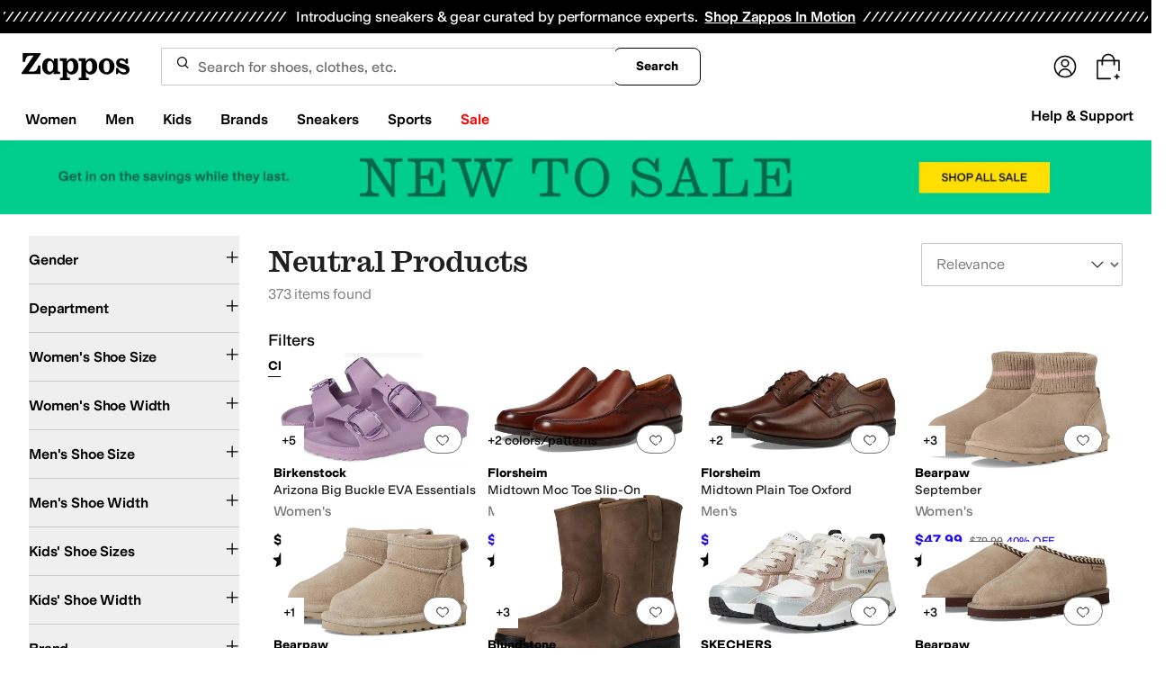

--- FILE ---
content_type: text/css
request_url: https://www.zappos.com/marty-assets/marty-zappos.app.b468e2f6e8b34308415c.css
body_size: 35068
content:
@media (min-width:1025px){.Oz-z{height:89%;margin-top:5%}}@media (max-width:1024px){.Oz-z{height:85%;margin-top:8%}}@media (max-width:650px){.Oz-z{height:86%;margin-top:6%}}@media (min-width:651px){.Pz-z{height:87%;margin-top:7%}}@media (max-width:1024px){.Pz-z{height:86%;margin-top:6%}}@media (min-width:651px){.Qz-z{height:92%;margin-top:3%}}@media (max-width:650px){.Qz-z{height:86%;margin-top:6%}}@media (min-width:1025px){.Rz-z{height:89%;margin-top:5%}}@media (max-width:1024px){.Rz-z{height:86%;margin-top:6%}}@media (min-width:1025px){.Sz-z{height:92%;margin-top:3%}}@media (max-width:1024px){.Sz-z{height:86%;margin-top:6%}}.Tz-z{background-color:#00000040;bottom:0;content:"";display:block;height:100%;left:0;opacity:1;position:fixed;right:0;top:0;transition:all .3s ease 0s;visibility:visible;width:100%;z-index:9998}.Uz-z{overflow:hidden}.Vz-z{background:#fff;border-radius:16px;box-shadow:2px 8px 16px 0 #0000001f;box-sizing:border-box;display:none;display:block;font-family:var(--m-fontBase,Open Sans,sans-serif);left:0;margin:auto;max-height:85vh;max-width:1023px;min-height:100px;overflow-y:auto;position:fixed;position:relative;right:0;top:50%;transform:translateY(-50%);width:100%;width:auto;z-index:9999}.Vz-z *,.Vz-z :after,.Vz-z :before{box-sizing:inherit}.Vz-z img{max-width:100%}@media (max-width:1024px){.Vz-z{margin:0 auto}}@media (max-width:650px){.Vz-z{overflow-y:auto;position:fixed}}.Wz-z{align-items:center;border-bottom:1px solid #ddd;display:flex;justify-content:space-between;margin-bottom:10px;padding:16px 16px 21px}.Wz-z h2{font:600 24px var(--m-fontBase,Open Sans,sans-serif);margin:0}@media (max-width:650px){.Wz-z h2{font-size:20px}}.Wz-z .Xz-z{min-height:44px;min-width:44px}.Yz-z{position:absolute;right:10px;top:10px;z-index:2}@keyframes Li-z{0%,20%{margin-top:-15px;opacity:0;padding-bottom:15px}to{margin-top:0;opacity:1;padding-bottom:0}}.Ki-z{animation:Li-z 1s ease}.Mi-z{border-radius:4px;max-width:500px;pointer-events:auto}.Ni-z{background:#f5f5f5;display:flex;justify-content:flex-end;padding:10px}.Oi-z{text-align:left}.Oi-z .Pi-z{padding:16px}.Oi-z .Qi-z{display:flex;flex-basis:100%}.Oi-z .Qi-z>div:first-child{align-self:center;flex-shrink:1}.Oi-z .Qi-z label{display:flex;flex-grow:1}.Oi-z .Qi-z label:before{flex-shrink:0}.Oi-z .Qi-z label>div{margin-top:-4px}.Oi-z .Qi-z:not(:last-child){margin-bottom:32px}.Oi-z .Ri-z{font:400 16px var(--m-fontBase,Open Sans,sans-serif)}.Oi-z .Ri-z,.Oi-z .Si-z{color:#1f1f1f;line-height:1.5}.Oi-z .Si-z{color:#757575;font:400 14px var(--m-fontBase,Open Sans,sans-serif)}.Oi-z a{background-color:initial;border-width:0;border-bottom:1px solid #0000;color:var(--zapr-link-color,#003953);display:inline;font-size:100%;font:400 14px var(--m-fontBase,Open Sans,sans-serif);font-size:inherit;padding:0;text-decoration:none}.Oi-z a:hover{cursor:pointer}.Oi-z a:hover,.Oi-z a:visited{color:var(--zapr-link-color,#003953)}.Oi-z a:hover{border-color:var(--zapr-link-color,#003953)}html[data-marketplace=Zappos] .Oi-z a{border:none;color:#000;cursor:pointer;font-weight:400;text-decoration:underline;text-underline-offset:4px}html[data-marketplace=Zappos] .Oi-z a:visited{color:#17166c}html[data-marketplace=Zappos] .Oi-z a:hover{border:none;color:#210ef4;text-decoration:underline}html[data-marketplace=Zappos] .Oi-z a:focus{outline:1px solid #210ef4;text-decoration:underline}html[data-marketplace=Zappos] .Oi-z a:disabled{color:#b9b9b9}html[data-marketplace=Zappos]:where([data-theme=zapr25]) .Oi-z a:visited{color:var(--zapr-link-color)}html[data-marketplace=Zappos]:where([data-theme=zapr25]) .Oi-z a:hover:not(:disabled){color:var(--zapr-link-color);text-decoration-thickness:2px}html[data-marketplace=Zappos]:where([data-theme=zapr25]) .Oi-z a:focus{outline:none}html[data-marketplace=Zappos]:where([data-theme=zapr25]) .Oi-z a:focus-visible{outline:var(--focus-outline);outline-offset:var(--focus-outline-offset)}.Oi-z .Ti-z{background:var(--zapr-link-color,#003953);border:2px solid var(--zapr-link-color,#003953);border-color:var(--zapr-link-color,#003953);border-radius:4px;color:#fff;cursor:pointer;font:700 14px/120% var(--m-fontBase,Open Sans,sans-serif);padding:12px 24px;text-align:center;text-decoration:none;text-transform:uppercase;touch-action:manipulation;transition:all .3s ease 0s;-webkit-user-select:none;user-select:none}html[data-marketplace=Zappos]:where([data-theme=zapr25]) .Oi-z .Ti-z{border-color:#000}.Oi-z .Ti-z:hover{background:#210ef4;border-color:#210ef4;color:#fff}.Oi-z .Ti-z.Ui-z,.Oi-z .Ti-z[disabled]{background:#f5f5f5;border-color:#ddd;box-shadow:none;color:#b0b0b0;cursor:not-allowed}html[data-marketplace=Zappos] .Oi-z .Ti-z.Ui-z,html[data-marketplace=Zappos] .Oi-z .Ti-z[disabled]{color:#fff}html[data-marketplace=Zappos] .Oi-z .Ti-z{border-radius:8px;border-width:1px;outline-offset:-1px;text-transform:none}html[data-marketplace=Zappos]:where([data-theme=zapr25]) .Oi-z .Ti-z{border-width:1px;outline-offset:inherit}html[data-marketplace=Zappos] .Oi-z .Ti-z{background-color:#000;border:none;color:#fff}@media (hover:hover){html[data-marketplace=Zappos] .Oi-z .Ti-z:hover{background-color:#210ef4;border:none;color:#fff}}html[data-marketplace=Zappos] .Oi-z .Ti-z:focus{outline:2px solid #210ef4}html[data-marketplace=Zappos] .Oi-z .Ti-z:disabled{background-color:#b9b9b9}html[data-marketplace=Zappos]:where([data-theme=zapr25]) .Oi-z .Ti-z{background:#000;border:1px solid #000;border-radius:2px;color:#fff;font-family:modern-gothic-web,modern-gothic-fallback,system-ui,-apple-system,sans-serif,Apple Color Emoji,Segoe UI Emoji,Segoe UI Symbol,Noto Color Emoji;font-size:14px;font-weight:500;letter-spacing:.05em;text-transform:uppercase;transition:.2s ease-out}@media (hover:hover){html[data-marketplace=Zappos]:where([data-theme=zapr25]) .Oi-z .Ti-z:hover{background:#2b2b2b;border:1px solid #000;color:#fff}}html[data-marketplace=Zappos]:where([data-theme=zapr25]) .Oi-z .Ti-z:active{background:#757575}html[data-marketplace=Zappos]:where([data-theme=zapr25]) .Oi-z .Ti-z:disabled{background:#e0e0e0;border:1px solid #0000;color:#a2a2a2}html[data-marketplace=Zappos]:where([data-theme=zapr25]) .Oi-z .Ti-z:focus{outline:none}html[data-marketplace=Zappos]:where([data-theme=zapr25]) .Oi-z .Ti-z:focus-visible{outline:var(--focus-outline);outline-offset:var(--focus-outline-offset)}.Oi-z input[type=checkbox]{box-sizing:border-box;opacity:0;position:absolute;width:auto}.Oi-z input[type=checkbox]+label{cursor:pointer;line-height:1;margin-right:14px;padding:0;position:relative;vertical-align:middle}html[data-marketplace=Zappos]:where([data-theme=zapr25]) .Oi-z input[type=checkbox]+label{color:#454545}.Oi-z input[type=checkbox]+label:after,.Oi-z input[type=checkbox]+label:before{box-sizing:initial}.Oi-z input[type=checkbox]+label:before{background:#fff;border:2px solid #707070;border-radius:2px;content:"";display:inline-block;flex:0 0 auto;height:18px;margin-right:10px;transition:all .3s ease 0s;vertical-align:middle;width:18px}html[data-marketplace=Zappos] .Oi-z input[type=checkbox]+label:before{border-color:#000;border-radius:4px;border-width:1px}html[data-marketplace=Zappos]:where([data-theme=zapr25]) .Oi-z input[type=checkbox]+label:before{border-color:#000;border-radius:2px}html[data-marketplace=Zappos]:where([data-theme=zapr25]) .Oi-z input[type=checkbox]:hover+label:before{background-color:#f7f7f7;border-color:#000}.Oi-z input[type=checkbox]:checked+label:before{background:#210ef4;border-color:#210ef4}html[data-marketplace=Zappos] .Oi-z input[type=checkbox]:checked+label:before{background-color:#210ef4;border-color:#210ef4}html[data-marketplace=Zappos]:where([data-theme=zapr25]) .Oi-z input[type=checkbox]:checked+label:before{background-color:#000;border-color:#000}.Oi-z input[type=checkbox]:active:not(:checked):not(:disabled):not(.Ui-z)+label:before{border-color:#210ef4}html[data-marketplace=Zappos] .Oi-z input[type=checkbox]:active:not(:checked):not(:disabled):not(.Ui-z)+label:before{border-color:#000}.Oi-z input[type=checkbox]:active:checked+label:before{background:#4333f6;border-color:#4333f6}html[data-marketplace=Zappos] .Oi-z input[type=checkbox]:active:checked+label:before{background-color:#4333f6;border-color:#4333f6}html[data-marketplace=Zappos]:where([data-theme=zapr25]) .Oi-z input[type=checkbox]:active:checked+label:before{background-color:#ffe337;border-color:#000}.Oi-z input[type=checkbox]:focus+label:before{outline:2px solid #210ef4;outline-offset:1px;transition:outline 0s!important;z-index:0}html[data-marketplace=Zappos] .Oi-z input[type=checkbox]:focus+label:before{outline-style:solid}:where(html[data-marketplace=Zappos][data-theme=zapr25]) .Oi-z input[type=checkbox]:focus+label:before{outline-offset:var(--focus-outline-offset);outline-width:1px}html[data-marketplace=Zappos]:where([data-theme=zapr25]) .Oi-z input[type=checkbox]:focus+label:before{outline-style:solid}html[data-marketplace=Zappos] .Oi-z input[type=checkbox]:focus+label:before{outline-color:#210ef4}html[data-marketplace=Zappos]:where([data-theme=zapr25]) .Oi-z input[type=checkbox]:focus+label:before{outline-color:var(--focus-outline-color)}.Oi-z input[type=checkbox].Ui-z+label,.Oi-z input[type=checkbox]:disabled+label{color:#b0b0b0}.Oi-z input[type=checkbox].Ui-z+label:before,.Oi-z input[type=checkbox]:disabled+label:before{border-color:#b0b0b0}html[data-marketplace=Zappos] .Oi-z input[type=checkbox].Ui-z+label:before,html[data-marketplace=Zappos] .Oi-z input[type=checkbox]:disabled+label:before{background-color:#f7f7f7;border-color:#757575}.Oi-z input[type=checkbox]:checked+label:after{background:#0000;border-bottom:2px solid #fff;border-right:2px solid #fff;content:"";height:7px;left:7px;position:absolute;top:4.5px;transform:rotate(45deg);width:3px}html[data-marketplace=Zappos]:where([data-theme=zapr25]) .Oi-z input[type=checkbox]:checked+label:after{border-bottom-width:1.5px;border-color:#fff;border-right-width:1.5px;left:8px;top:5px}.bj-z{color:var(--color-text-text-primary);font-size:16px;font-weight:600;margin-bottom:18px}html[data-marketplace=Zappos]:where([data-theme=zapr25]) .bj-z{font-size:18px;margin-bottom:16px}.cj-z{column-gap:24px;display:flex;flex-direction:column;row-gap:8px}html[data-marketplace=Zappos]:where([data-theme=zapr25]) .cj-z{row-gap:12px}.cj-z a,.cj-z a:visited{color:#1f1f1f;color:var(--color-text-text-link-default);display:inline-block;line-height:1.5;font:400 14px var(--m-fontBase,Open Sans,sans-serif);line-height:24px}.cj-z a:hover,.cj-z a:visited:hover{color:var(--color-text-text-link-hover);text-decoration:underline;text-underline-offset:4px}html[data-marketplace=Zappos]:where([data-theme=zapr25]) .cj-z a,html[data-marketplace=Zappos]:where([data-theme=zapr25]) .cj-z a:visited{color:#000;font-family:var(--font-family-sans);font-size:16px;letter-spacing:-.01em;line-height:135%}html[data-marketplace=Zappos]:where([data-theme=zapr25]) .cj-z a:hover,html[data-marketplace=Zappos]:where([data-theme=zapr25]) .cj-z a:visited:hover{color:#000}.Jo-z{align-items:center;box-sizing:initial;display:flex;position:relative;z-index:1}@media (max-width:1024px){.Jo-z{max-width:84%}}.Jo-z>.Ko-z{align-items:center;display:flex;z-index:1}.Jo-z>.Ko-z:focus>.Lo-z,.Jo-z>.Ko-z:hover>.Lo-z{text-decoration:underline}.Ko-z{display:flex}.Ko-z,.Ko-z:visited{color:#6b6b6b}.Lo-z{display:none;font-size:12px;overflow-x:hidden;padding:0 8px;text-overflow:ellipsis;white-space:nowrap}@media (max-width:650px){.Lo-z{display:none}}html[data-marketplace=Zappos] .Lo-z{display:none}.Xl-z{cursor:not-allowed}.Xl-z:active{pointer-events:none}.nY-z{background-color:initial;border:0;color:var(--zapr-link-color,#003953);display:inline;display:flex;flex-direction:column;font-size:100%;font:400 14px var(--m-fontBase,Open Sans,sans-serif);isolation:isolate;padding:0;position:relative;text-decoration:none}.nY-z:hover{cursor:pointer}.nY-z:hover,.nY-z:visited{color:var(--zapr-link-color,#003953)}.nY-z:hover{border-color:var(--zapr-link-color,#003953)}html[data-marketplace=Zappos] .nY-z{border:none;color:#000;cursor:pointer;font-weight:400;text-decoration:underline;text-underline-offset:4px}html[data-marketplace=Zappos] .nY-z:visited{color:#17166c}html[data-marketplace=Zappos] .nY-z:hover{border:none;color:#210ef4;text-decoration:underline}html[data-marketplace=Zappos] .nY-z:focus{outline:1px solid #210ef4;text-decoration:underline}html[data-marketplace=Zappos] .nY-z:disabled{color:#b9b9b9}html[data-marketplace=Zappos]:where([data-theme=zapr25]) .nY-z:visited{color:var(--zapr-link-color)}html[data-marketplace=Zappos]:where([data-theme=zapr25]) .nY-z:hover:not(:disabled){color:var(--zapr-link-color);text-decoration-thickness:2px}html[data-marketplace=Zappos]:where([data-theme=zapr25]) .nY-z:focus{outline:none}html[data-marketplace=Zappos]:where([data-theme=zapr25]) .nY-z:focus-visible{outline:var(--focus-outline);outline-offset:var(--focus-outline-offset)}.nY-z:hover{border:0}.nY-z p{line-height:normal;margin:0}html[data-marketplace=Zappos] .nY-z,html[data-marketplace=Zappos] .nY-z:hover{text-decoration:none}.newNav .nY-z{margin:16px;width:calc(25% - 32px)}@media (max-width:1232px){.newNav .nY-z{width:calc(33.33333% - 32px)}}@media (max-width:1024px){.newNav .nY-z{width:calc(50% - 32px)}}.fp-z{width:100%}.gp-z{height:100%;position:relative}.hp-z{height:-moz-fit-content;height:fit-content;width:-moz-fit-content;width:fit-content}.ip-z{animation:jp-z 1s linear infinite;border:4px solid var(--color-text-text-disabled);border-radius:50%;border-top:4px solid #210efa;display:none;height:40px;left:50%;position:absolute;top:50%;transform:translate(-50%,-50%);width:40px;z-index:1}html[data-marketplace=Zappos]:where([data-theme=zapr25]) .ip-z{border-color:#161616 #e0e0e0 #e0e0e0}@keyframes jp-z{0%{transform:translate(-50%,-50%) rotate(0deg)}to{transform:translate(-50%,-50%) rotate(1turn)}}.kp-z{object-fit:contain;transition:opacity 1s ease-in-out}.kp-z .lp-z{width:100%}.PF-z .RF-z,.PF-z .SF-z,.PF-z.QF-z .RF-z,.PF-z.QF-z .SF-z{align-items:center;display:flex;height:100%;left:50%;margin:0;max-height:100%;max-width:calc(100% - 16px);opacity:1;position:absolute;top:50%;transform:translate(-50%,-50%);transition:opacity .5s ease;width:100%;z-index:-1}.PF-z .RF-z,.PF-z.QF-z .SF-z{opacity:0}.PF-z,.PF-z figure{position:relative}.PF-z figure{align-items:center;aspect-ratio:3/4;display:flex;justify-content:center;margin:0;text-align:center}.PF-z:not(.TF-z):before{background-color:#0000000a;bottom:0;content:"";left:0;pointer-events:none;position:absolute;right:0;top:0;z-index:1;z-index:auto}.PF-z span{align-items:center;display:flex;height:100%}.PF-z .RF-z{position:absolute}.PF-z .UF-z{height:100%;left:0;max-width:100%;top:0;transform:none;width:100%}html[data-marketplace=Zappos] .PF-z{margin-bottom:8px}.FZ-z{color:var(--zapr-price-color,#035d59);line-height:1.7}html[data-marketplace=Zappos] .FZ-z{font-size:16px;font-weight:600}html[data-marketplace=Zappos]:where([data-theme=zapr25]) .FZ-z{color:#161616;font-family:var(--font-family-sans);font-size:16px;font-weight:700;letter-spacing:-.01em;line-height:135%}.GZ-z .FZ-z{color:#ce144b}html[data-marketplace=Zappos] .GZ-z .FZ-z{color:#210ef4}html[data-marketplace=Zappos]:where([data-theme=zapr25]) .GZ-z .FZ-z{color:#161616;color:#d12114;font-family:var(--font-family-sans);font-size:16px;font-weight:700;letter-spacing:-.01em;line-height:135%}.GZ-z .HZ-z{color:#1f1f1f;color:#707070;line-height:1.5;font:400 12px var(--m-fontBase,Open Sans,sans-serif);margin-left:8px}html[data-marketplace=Zappos] .GZ-z .HZ-z{text-decoration:line-through}html[data-marketplace=Zappos]:where([data-theme=zapr25]) .GZ-z .HZ-z{color:#161616;color:#454545;font-family:var(--font-family-sans);font-size:16px;font-weight:400;letter-spacing:-.01em;line-height:135%}html[data-marketplace=Zappos]:where([data-theme=zapr25]) .GZ-z .HZ-z .IZ-z{color:inherit}@media (max-width:650px){.GZ-z .JZ-z{display:none}}html[data-marketplace=Zappos] .GZ-z .JZ-z{display:none}@media (max-width:650px){.GZ-z .IZ-z{text-decoration:line-through}}html[data-marketplace=Zappos]:where([data-theme=zapr25]) .GZ-z .IZ-z{color:#161616;color:#a2a2a2;font-family:var(--font-family-sans);font-size:14px;font-weight:400;letter-spacing:-.01em;line-height:135%}.GZ-z .KZ-z{color:#1f1f1f;color:#210ef4;line-height:1.5;font:400 12px var(--m-fontBase,Open Sans,sans-serif);margin-left:4px}html[data-marketplace=Zappos]:where([data-theme=zapr25]) .GZ-z .KZ-z{color:#161616;color:#d12114;font-family:var(--font-family-sans);font-size:14px;font-weight:400;letter-spacing:-.01em;line-height:135%}html[data-marketplace=Zappos] .GZ-z{align-items:baseline;display:flex;flex-wrap:wrap}.pJ-z[data-star-rating="1"]{background-image:url(https://m.media-amazon.com/images/G/01/zappos/melody/melody-sprite.2021.09.16._TTH_.svg);background-position:-78px -252px;background-repeat:no-repeat;height:18px;transform:scale(1.04);width:95px}html[data-marketplace=Zappos] .pJ-z[data-star-rating="1"]{background-position-x:-75px}.pJ-z[data-star-rating="2"]{background-image:url(https://m.media-amazon.com/images/G/01/zappos/melody/melody-sprite.2021.09.16._TTH_.svg);background-position:-59px -252px;background-repeat:no-repeat;height:18px;transform:scale(1.04);width:95px}html[data-marketplace=Zappos] .pJ-z[data-star-rating="2"]{background-position-x:-56px}.pJ-z[data-star-rating="3"]{background-image:url(https://m.media-amazon.com/images/G/01/zappos/melody/melody-sprite.2021.09.16._TTH_.svg);background-position:-40px -252px;background-repeat:no-repeat;height:18px;transform:scale(1.04);width:95px}html[data-marketplace=Zappos] .pJ-z[data-star-rating="3"]{background-position-x:-37px}.pJ-z[data-star-rating="4"]{background-image:url(https://m.media-amazon.com/images/G/01/zappos/melody/melody-sprite.2021.09.16._TTH_.svg);background-position:-21px -252px;background-repeat:no-repeat;height:18px;transform:scale(1.04);width:95px}html[data-marketplace=Zappos] .pJ-z[data-star-rating="4"]{background-position-x:-18px}.pJ-z[data-star-rating="5"]{background-image:url(https://m.media-amazon.com/images/G/01/zappos/melody/melody-sprite.2021.09.16._TTH_.svg);background-position:-2px -252px;background-repeat:no-repeat;height:18px;transform:scale(1.04);width:95px}html[data-marketplace=Zappos] .pJ-z[data-star-rating="5"]{background-position-x:1px}.pJ-z[data-star-rating]{box-sizing:initial;display:inline-block;margin-right:6px}@media (max-width:650px){.pJ-z[data-star-rating]{display:block}}.pJ-z[data-star-rating] .qJ-z{display:none}html[data-marketplace=Zappos] .pJ-z[data-star-rating]{background-image:url(/marty-assets/star-sprite.d2a007f6eac9cab37f5eaa9dbe94f60d.svg);background-position-y:1px}@media (max-width:650px){html[data-marketplace=Zappos] .pJ-z[data-star-rating]{display:inline-block}}.rJ-z{position:relative}html[data-marketplace=Zappos] .rJ-z{text-decoration:none;top:-1.5px}.sJ-z{margin-right:10px}.tJ-z{--barWidth:calc(100% - 65px);background-color:#d5d9d9;background-image:linear-gradient(to right,#404040 var(--barPercentage),#0000 1px);display:inline-block;height:12px;width:var(--barWidth)}.Qs-z{cursor:pointer;display:none;height:100%;left:0;position:fixed;top:0;width:100%}@media (max-width:1024px){.Rs-z{display:block}}.Ss-z{display:flex}.Ss-z .Ts-z{left:50%;min-width:320px;position:absolute;transform:translate(-50%,-50%);z-index:3}.Us-z{display:inline-flex;position:relative}@media (max-width:1024px){.Us-z{cursor:pointer}}.Vs-z{background:#fff;border:1px solid #ccc;border-radius:4px;box-shadow:0 0 4px #0000004d;left:50%;margin-top:11px;max-width:420px;min-width:200px;padding:0 5px 4px;position:absolute;top:100%;transform:translateX(-50%);z-index:10}.Vs-z img{border:0;padding:0}.Vs-z.Ws-z{left:5%;margin-top:0;max-width:90%;top:0;transform:none;width:90%}.Vs-z.Ws-z .Xs-z:after{display:none}.Xs-z{background-color:#fff;border-radius:4px;padding:14px 10px 10px}.Xs-z:after{content:"";height:10px;left:50%;margin-left:-5px;position:absolute;top:40%;transform:rotate(45deg);width:10px;z-index:-1}.Xs-z:after,.Ys-z{background:#fff;box-shadow:0 0 4px #0000004d}.Ys-z{border:1px solid #ccc;border-radius:4px;bottom:100%;margin:0 0 15px;max-width:485px;min-width:0;padding:10px;top:auto;width:140px}.Ys-z .Xs-z{padding:0}.Ys-z .Xs-z:after{content:normal}.Zs-z{margin-top:0;transform:translate(-150%,-50%)}.Zs-z .Xs-z:after{box-shadow:2px -2px 4px #0000004d;left:100%}._s-z{margin-top:0;transform:translate(50%,-50%)}._s-z .Xs-z:after{box-shadow:-2px 2px 4px #0000004d;left:0}.at-z{margin-top:0;transform:translate(-50%,10%)}.at-z .Xs-z:after{box-shadow:-2px 2px 4px #0000004d;position:absolute;top:-5px}.bt-z{transform:translateX(-20%)}.bt-z .Xs-z:after{left:20%}.ct-z{background-color:inherit;border:none;color:inherit;font:inherit}.ct-z:hover{cursor:pointer}.iY-z{color:#1f1f1f;line-height:1.5;font:400 12px var(--m-fontBase,Open Sans,sans-serif);padding:2px 4px;position:absolute;z-index:1}html[data-marketplace=Zappos] .iY-z{align-items:center;background-color:#fff;border-radius:0;border-width:0;color:#757575;display:flex;padding:8px 12px;top:16px}@media (max-width:650px){html[data-marketplace=Zappos] .iY-z{padding:4px 8px;top:10px}}.jY-z{display:inline-block;margin-right:5px;transform:translate(5px,-1px);z-index:26}.kY-z{color:#1f1f1f;line-height:1.5;font:400 12px var(--m-fontBase,Open Sans,sans-serif);min-width:250px}@media (max-width:1024px){.kY-z{background:#fff;border:1px solid #ccc;border-radius:4px;box-shadow:0 0 4px #0000004d;display:none;left:50%;margin-top:11px;max-width:420px;min-width:200px;padding:0 5px 4px;position:absolute;top:100%}.kY-z img{border:0;padding:0}}.iY-z{background:#f4f4f4;border-radius:4px;color:#000}.iY-z:not(.lY-z){left:4px;top:4px}.iY-z.lY-z{left:16px;top:16px}@media (max-width:650px){.iY-z.lY-z{left:10px;top:10px}}.sY-z{background:#fff;right:0;top:4px}.sY-z,.sY-z:before{border-bottom-left-radius:8px;border-top-left-radius:8px;position:absolute}.sY-z:before{background:#0000000a;content:"";height:100%;left:0;pointer-events:none;top:0;width:100%;z-index:3}.sY-z button{color:#1f1f1f;line-height:1.5;font:400 14px var(--m-fontBase,Open Sans,sans-serif);margin:0 12px;right:0;top:0;width:50px}html[data-marketplace=Zappos] .sY-z{background:unset;border-radius:unset}.tY-z{top:0}.tY-z:before{height:auto}.uY-z{top:0}.vY-z{background:#0000;border:none;color:#707070;cursor:pointer;display:block;font-size:16px;height:44px;max-width:100px;min-width:44px;overflow:hidden;padding:0;position:relative;text-align:left;text-indent:22px;width:100%;z-index:2}@media (max-width:650px){.vY-z{margin-top:.75em}}.vY-z:before{background-image:url(https://m.media-amazon.com/images/G/01/zappos/melody/melody-sprite.2021.09.16._TTH_.svg);background-position:-4px -140px;background-repeat:no-repeat;border:none;content:"";cursor:pointer;display:block;height:14px;position:absolute;top:calc(50% - 6px);width:16px}@keyframes wY-z{0%{transform:scale(1)}50%{transform:scale(1.15)}to{transform:scale(1)}}@keyframes yY-z{0%{opacity:0;transform:scale(0)}50%{opacity:1}90%{transform:scale(1.15)}to{transform:scale(1)}}.vY-z:before:hover{animation:wY-z .6s infinite;outline:none}html[data-marketplace=Zappos] .vY-z:before{background-image:url(/marty-assets/heart.17f367bcdf3bb773b332fa8a0f378cf0.svg);background-position:50%}html[data-marketplace=Zappos]:where([data-theme=zapr25]) .vY-z:before{background-image:url(/marty-assets/heart-outline.019200416294bfeecb8241c621a6a21d.svg);background-size:cover;height:24px;top:calc(50% - 12px);width:24px}@media (max-width:650px){html[data-marketplace=Zappos]:where([data-theme=zapr25]) .vY-z:before{height:16px;top:calc(50% - 8px);width:16px}}.vY-z.xY-z:before{animation:yY-z .6s 1;background-image:url(https://m.media-amazon.com/images/G/01/zappos/melody/melody-sprite.2021.09.16._TTH_.svg);background-position:-24px -140px;background-repeat:no-repeat;height:14px;transform:scale(1);transition:transform .3s ease 0s;width:16px}.vY-z.xY-z:before:focus,.vY-z.xY-z:before:hover{transform:scale(1.15)}html[data-marketplace=Zappos] .vY-z.xY-z:before{background-image:url(/marty-assets/heartFilled.75471d961f5f3baef20b164fb2a1dc42.svg);background-position:50%}html[data-marketplace=Zappos]:where([data-theme=zapr25]) .vY-z.xY-z:before{background-image:url(/marty-assets/heart-filled-red.67a14e19ea55b1466a616c5b5cee43c0.svg);background-size:cover;height:24px;top:calc(50% - 12px);width:24px}@media (max-width:650px){html[data-marketplace=Zappos]:where([data-theme=zapr25]) .vY-z.xY-z:before{height:16px;top:calc(50% - 8px);width:16px}}.vY-z:not(.xY-z):hover:before{animation:wY-z .6s infinite;outline:none}html[data-marketplace=Zappos] .vY-z:not(.xY-z):hover:before{filter:invert(1)}html[data-marketplace=Zappos]:where([data-theme=zapr25]) .vY-z:not(.xY-z):hover:before{filter:none}@media (max-width:650px){.vY-z{margin:0}}button.zY-z{background-color:#fff;border-bottom-left-radius:8px;height:auto;margin:0;padding:4px;width:auto;z-index:4}html[data-marketplace=Zappos] button.zY-z{align-items:center;border:1px solid #757575;border-radius:80px;display:flex;height:32px;justify-content:center;margin:16px 16px 0 0;padding:4px 12px;width:44px}html[data-marketplace=Zappos] button.zY-z.xY-z,html[data-marketplace=Zappos] button.zY-z:hover{background-color:#210ef4}html[data-marketplace=Zappos]:where([data-theme=zapr25]) button.zY-z{background:#f7f7f7;border:none;height:32px;width:32px}@media (max-width:650px){html[data-marketplace=Zappos]:where([data-theme=zapr25]) button.zY-z{background:#f7f7f7;height:24px;margin:10px 10px 0 0;width:24px}}html[data-marketplace=Zappos]:where([data-theme=zapr25]) button.zY-z.xY-z{background:#f7f7f7}html[data-marketplace=Zappos]:where([data-theme=zapr25]) button.zY-z:hover{background:#f7f7f7}button.AY-z{height:26px;margin:0;width:26px}button.AY-z.vY-z{background-color:#fff;border-bottom-left-radius:8px;min-width:26px;z-index:4}p.mY-z{background:#fcf3f6;bottom:0;color:#1f1f1f;color:#ce144b;line-height:1.5;font:400 12px var(--m-fontBase,Open Sans,sans-serif);font-weight:700;left:0;padding:2px 6px;position:absolute}html[data-marketplace=Zappos] p.mY-z{background-color:#f6e0e4;border-radius:0 40px 40px 0;color:#b00020;margin-bottom:16px;padding:8px 12px}html[data-marketplace=Zappos]:where([data-theme=zapr25]) p.mY-z{background-color:#f7f7f7;border-radius:0;color:#d12114;margin-bottom:0}@media (max-width:650px){html[data-marketplace=Zappos]:where([data-theme=zapr25]) p.mY-z{padding:4px 8px}}.FA-z,.GA-z{height:20%;left:0;position:absolute;width:100%}.HA-z,.IA-z{color:#1f1f1f;line-height:1.5;font:400 12px var(--m-fontBase,Open Sans,sans-serif);font-weight:700;left:16px;padding:2px 6px;position:absolute;top:16px;z-index:0}html[data-marketplace=Zappos] .HA-z,html[data-marketplace=Zappos] .IA-z{align-items:center;border:1px solid #757575;border-radius:80px;display:flex;height:32px;padding:0 12px;top:16px}.JA-z{display:flex;flex-direction:inherit;height:100%;left:0;overflow:hidden;position:absolute;text-indent:-999999px;top:0;width:100%;z-index:1}.JA-z:focus~.KA-z .LA-z .MA-z,.JA-z:focus~.KA-z .LA-z .NA-z,.JA-z:focus~.KA-z .LA-z .OA-z,.JA-z:hover~.KA-z .LA-z .MA-z,.JA-z:hover~.KA-z .LA-z .NA-z,.JA-z:hover~.KA-z .LA-z .OA-z{color:var(--zapr-link-hover,#210ef4);text-decoration:underline}html[data-marketplace=Zappos] .JA-z:focus~.KA-z .LA-z .MA-z,html[data-marketplace=Zappos] .JA-z:focus~.KA-z .LA-z .NA-z,html[data-marketplace=Zappos] .JA-z:focus~.KA-z .LA-z .OA-z,html[data-marketplace=Zappos] .JA-z:hover~.KA-z .LA-z .MA-z,html[data-marketplace=Zappos] .JA-z:hover~.KA-z .LA-z .NA-z,html[data-marketplace=Zappos] .JA-z:hover~.KA-z .LA-z .OA-z{color:#000}.MA-z,.NA-z,.OA-z{line-height:1.7;max-width:100%;overflow:hidden;text-overflow:ellipsis;white-space:nowrap}html[data-marketplace=Zappos] .MA-z,html[data-marketplace=Zappos] .NA-z,html[data-marketplace=Zappos] .OA-z{line-height:140%}.MA-z{font-weight:700;width:calc(100% - 32px)}html[data-marketplace=Zappos]:where([data-theme=zapr25]) .MA-z{color:#161616;font-family:var(--font-family-sans);font-size:16px;font-weight:700;letter-spacing:-.01em;line-height:135%}.NA-z,.OA-z{color:#1f1f1f}html[data-marketplace=Zappos] .NA-z,html[data-marketplace=Zappos] .OA-z{-webkit-line-clamp:2;-webkit-box-orient:vertical;display:-webkit-box;margin-bottom:4px;overflow:hidden;text-overflow:ellipsis;white-space:normal}html[data-marketplace=Zappos]:where([data-theme=zapr25]) .NA-z,html[data-marketplace=Zappos]:where([data-theme=zapr25]) .OA-z{color:#161616;font-family:var(--font-family-sans);font-size:16px;font-weight:400;letter-spacing:-.01em;line-height:135%}.KA-z{width:100%}.LA-z{position:relative}.LA-z.PA-z{display:block;z-index:2}.LA-z.PA-z:focus .MA-z,.LA-z.PA-z:focus .NA-z,.LA-z.PA-z:focus .OA-z,.LA-z.PA-z:hover .MA-z,.LA-z.PA-z:hover .NA-z,.LA-z.PA-z:hover .OA-z{color:var(--zapr-link-hover,#210ef4);text-decoration:underline}.LA-z .QA-z,.LA-z dt{overflow:hidden;position:absolute;text-indent:-9999px}@media (max-width:450px){.LA-z .RA-z{display:block}}@media (max-width:767px){.SA-z{border:none;display:block;width:100%}}.IA-z{background:#fff;color:#000;font-weight:400}.TA-z{bottom:0;left:16px;position:absolute}.GA-z{top:0}.FA-z{bottom:0}@media (min-width:1025px){.UA-z{width:83%}}.VA-z{align-items:center;background-color:#00000080;border-top-right-radius:20px;bottom:0;color:#1f1f1f;color:#fff;display:flex;line-height:1.5;font:400 14px var(--m-fontBase,Open Sans,sans-serif);font-weight:700;left:0;padding:16px;position:absolute}.VA-z:before{content:url(/marty-assets/tagIconWhite.98a57fdd6b52f9761f097c92bc366f6b.svg);height:24px;margin-right:8px;width:24px}@media (max-width:650px){.VA-z{border-top-right-radius:12px;padding:8px}}.WA-z{margin:6px;width:calc(25% - 12px)}@media (max-width:1232px){.WA-z{width:calc(33.33333% - 12px)}}@media (max-width:1024px){.WA-z{width:calc(50% - 12px)}}.XA-z{border:1px solid #888;border-radius:100px;cursor:auto;font-weight:600;position:absolute;right:12px;top:12px;z-index:1}.YA-z{cursor:not-allowed}.YA-z:active{pointer-events:none}.ZA-z{align-items:center;display:flex;justify-content:left;margin:8px 0;min-height:52px;position:relative;white-space:nowrap;z-index:3}html[data-marketplace=Zappos] .ZA-z{margin:0}.eA-z{justify-content:left;margin:8px 0;min-height:52px;position:relative;white-space:nowrap;z-index:3}.eA-z,.eA-z .fA-z{align-items:center;display:flex}.eA-z .fA-z{margin:0;padding:0;width:100%}.eA-z .fA-z .gA-z{align-items:center;background:#fff;display:flex;height:var(--color-swatch-size);justify-content:center;width:var(--color-swatch-size)}.eA-z .fA-z .gA-z,.eA-z .fA-z .hA-z{padding:var(--color-swatch-y-padding) var(--color-swatch-x-padding)}.eA-z .fA-z .hA-z{background:none;border:none;border-radius:50%;position:relative}.eA-z .fA-z .hA-z a,.eA-z .fA-z .hA-z img,.eA-z .fA-z .hA-z span{border:2px solid #dbdbdb;border-radius:50%;box-sizing:border-box;cursor:pointer;display:inline-block;height:var(--color-swatch-size);padding:0;text-align:center;width:var(--color-swatch-size)}.eA-z .fA-z .hA-z a.iA-z,.eA-z .fA-z .hA-z img.iA-z,.eA-z .fA-z .hA-z span.iA-z{border-color:var(--zapr-link-hover,#005b94)}html[data-marketplace=Zappos] .eA-z .fA-z .hA-z a,html[data-marketplace=Zappos] .eA-z .fA-z .hA-z img,html[data-marketplace=Zappos] .eA-z .fA-z .hA-z span{border:none}html[data-marketplace=Zappos] .eA-z .fA-z .hA-z a.iA-z,html[data-marketplace=Zappos] .eA-z .fA-z .hA-z img.iA-z,html[data-marketplace=Zappos] .eA-z .fA-z .hA-z span.iA-z{outline:1.5px solid #000;outline-offset:var(--focus-outline-offset)}html[data-marketplace=Zappos]:where([data-theme=zapr25]) .eA-z .fA-z .hA-z a,html[data-marketplace=Zappos]:where([data-theme=zapr25]) .eA-z .fA-z .hA-z img,html[data-marketplace=Zappos]:where([data-theme=zapr25]) .eA-z .fA-z .hA-z span{border:none}html[data-marketplace=Zappos]:where([data-theme=zapr25]) .eA-z .fA-z .hA-z a.iA-z,html[data-marketplace=Zappos]:where([data-theme=zapr25]) .eA-z .fA-z .hA-z img.iA-z,html[data-marketplace=Zappos]:where([data-theme=zapr25]) .eA-z .fA-z .hA-z span.iA-z{outline:2px solid #000;outline-offset:2px}.eA-z .fA-z .hA-z span.jA-z:before{content:"?";font-weight:700}.eA-z .fA-z .hA-z .kA-z{background:#fff;font-weight:700;line-height:calc(var(--color-swatch-size) - .3em)}.eA-z .fA-z .hA-z .kA-z:focus,.eA-z .fA-z .hA-z .kA-z:hover{border-color:var(--zapr-link-hover,#005b94)}html[data-marketplace=Zappos] .eA-z .fA-z .hA-z .kA-z{background:none;border:none;color:#000;font-weight:400;outline:none;text-align:left}html[data-marketplace=Zappos] .eA-z .fA-z .hA-z .kA-z.iA-z{outline:none}.eA-z .fA-z li,.eA-z .fA-z ul{flex-shrink:0}html[data-marketplace=Zappos] .eA-z{margin:0}.lA-z{height:89%;margin-top:4%}@media (max-width:1024px){.lA-z{height:86%;margin-top:6%}}@media (max-width:650px){.lA-z{height:82%;margin-top:7%}}.mA-z:hover{text-decoration:underline}.Mz-z{background:var(--color-surface-surface-default-minimal);border-radius:8px;box-shadow:2px 8px 16px #0000001f;color:#1f1f1f;line-height:1.5;font:400 14px var(--m-fontBase,Open Sans,sans-serif);padding:8px 12px;z-index:9999}.Nz-z{fill:var(--color-surface-surface-default-minimal)}@media (min-width:1025px){.Zi-z{height:88%;margin-top:6%}}@media (max-width:1024px){.Zi-z{height:86%;margin-top:7%}}@media (max-width:650px){.Zi-z{margin-top:5%}}._i-z{margin-bottom:48px;padding-left:20px}@media (min-width:767px) and (max-width:1024px){._i-z{padding:0 32px}}@media (min-width:768px){._i-z{padding:0 48px}}.aj-z{margin:0 auto;max-width:1440px}.vk-z{align-items:baseline;column-gap:12px;display:flex;flex-wrap:wrap;justify-content:space-between;row-gap:24px}.vk-z a,.vk-z a:visited{color:#1f1f1f;color:var(--color-text-text-link-default);line-height:1.5;font:400 14px var(--m-fontBase,Open Sans,sans-serif)}.vk-z a:hover,.vk-z a:visited:hover{color:var(--color-text-text-link-hover);text-decoration:underline;text-underline-offset:4px}.wk-z{display:flex;flex-wrap:wrap;row-gap:24px}.mi-z{background:#fff;left:0;margin:auto;max-width:550px;position:absolute;right:0;top:50%;transform:translateY(-50%);width:100%}.mi-z,.mi-z:focus{z-index:9999}.ni-z{color:#1f1f1f;line-height:1.5;font:400 14px var(--m-fontBase,Open Sans,sans-serif);padding:32px 16px}.ni-z a{background-color:initial;border-width:0;border-bottom:1px solid var(--zapr-link-color,#003953);color:var(--zapr-link-color,#003953);display:inline-block;font-size:100%;font:400 14px var(--m-fontBase,Open Sans,sans-serif);padding:0;text-decoration:none}.ni-z a:hover{cursor:pointer}.ni-z a:visited{color:var(--zapr-link-color,#003953)}.ni-z a:hover{border-color:#210ef4;color:#210ef4}html[data-marketplace=Zappos] .ni-z a{border:none;color:#000;cursor:pointer;font-weight:400;text-decoration:underline;text-underline-offset:4px}html[data-marketplace=Zappos] .ni-z a:visited{color:#17166c}html[data-marketplace=Zappos] .ni-z a:hover{border:none;color:#210ef4;text-decoration:underline}html[data-marketplace=Zappos] .ni-z a:focus{outline:1px solid #210ef4;text-decoration:underline}html[data-marketplace=Zappos] .ni-z a:disabled{color:#b9b9b9}html[data-marketplace=Zappos]:where([data-theme=zapr25]) .ni-z a:visited{color:var(--zapr-link-color)}html[data-marketplace=Zappos]:where([data-theme=zapr25]) .ni-z a:hover:not(:disabled){color:var(--zapr-link-color);text-decoration-thickness:2px}html[data-marketplace=Zappos]:where([data-theme=zapr25]) .ni-z a:focus{outline:none}html[data-marketplace=Zappos]:where([data-theme=zapr25]) .ni-z a:focus-visible{outline:var(--focus-outline);outline-offset:var(--focus-outline-offset)}.ni-z span{animation:oi-z .6s 1;background-image:url(https://m.media-amazon.com/images/G/01/zappos/melody/melody-sprite.2021.09.16._TTH_.svg);background-position:-24px -140px;background-repeat:no-repeat;display:inline-block;height:14px;margin-right:5px;overflow:hidden;text-indent:9999px;transform:scale(1);transition:transform .3s ease 0s;width:16px}@keyframes ti-z{0%{transform:scale(1)}50%{transform:scale(1.15)}to{transform:scale(1)}}@keyframes oi-z{0%{opacity:0;transform:scale(0)}50%{opacity:1}90%{transform:scale(1.15)}to{transform:scale(1)}}.ni-z span:focus,.ni-z span:hover{transform:scale(1.15)}html[data-marketplace=Zappos] .ni-z{line-height:1.5}.pi-z{background:#ddd;padding:16px;text-align:right}.qi-z{background:var(--zapr-link-color,#003953);border:2px solid var(--zapr-link-color,#003953);border-color:var(--zapr-link-color,#003953);border-radius:4px;color:#fff;cursor:pointer;display:inline-block;font:700 14px/120% var(--m-fontBase,Open Sans,sans-serif);padding:12px 24px;text-align:center;text-decoration:none;text-transform:uppercase;touch-action:manipulation;transition:all .3s ease 0s;-webkit-user-select:none;user-select:none}html[data-marketplace=Zappos]:where([data-theme=zapr25]) .qi-z{border-color:#000}.qi-z:hover{background:#210ef4;border-color:#210ef4;color:#fff}.qi-z.ri-z,.qi-z[disabled]{background:#f5f5f5;border-color:#ddd;box-shadow:none;color:#b0b0b0;cursor:not-allowed}html[data-marketplace=Zappos] .qi-z.ri-z,html[data-marketplace=Zappos] .qi-z[disabled]{color:#fff}html[data-marketplace=Zappos] .qi-z{border-radius:8px;border-width:1px;outline-offset:-1px;text-transform:none}html[data-marketplace=Zappos]:where([data-theme=zapr25]) .qi-z{border-width:1px;outline-offset:inherit}html[data-marketplace=Zappos] .qi-z{background-color:#000;border:none;color:#fff}@media (hover:hover){html[data-marketplace=Zappos] .qi-z:hover{background-color:#210ef4;border:none;color:#fff}}html[data-marketplace=Zappos] .qi-z:focus{outline:2px solid #210ef4}html[data-marketplace=Zappos] .qi-z:disabled{background-color:#b9b9b9}html[data-marketplace=Zappos]:where([data-theme=zapr25]) .qi-z{background:#000;border:1px solid #000;border-radius:2px;color:#fff;font-family:modern-gothic-web,modern-gothic-fallback,system-ui,-apple-system,sans-serif,Apple Color Emoji,Segoe UI Emoji,Segoe UI Symbol,Noto Color Emoji;font-size:14px;font-weight:500;letter-spacing:.05em;text-transform:uppercase;transition:.2s ease-out}@media (hover:hover){html[data-marketplace=Zappos]:where([data-theme=zapr25]) .qi-z:hover{background:#2b2b2b;border:1px solid #000;color:#fff}}html[data-marketplace=Zappos]:where([data-theme=zapr25]) .qi-z:active{background:#757575}html[data-marketplace=Zappos]:where([data-theme=zapr25]) .qi-z:disabled{background:#e0e0e0;border:1px solid #0000;color:#a2a2a2}html[data-marketplace=Zappos]:where([data-theme=zapr25]) .qi-z:focus{outline:none}html[data-marketplace=Zappos]:where([data-theme=zapr25]) .qi-z:focus-visible{outline:var(--focus-outline);outline-offset:var(--focus-outline-offset)}html[data-marketplace=Zappos] .si-z{background-image:url(/marty-assets/heartFilledBlack.62f594dcb4a2c54a6e935ec4cbada595.svg);background-position:0 0;background-size:auto;margin-bottom:-3px;margin-left:2px}.A-z{color:#1f1f1f;color:var(--color-text-text-primary);display:flex;flex-direction:column;line-height:1.5;font:400 14px var(--m-fontBase,Open Sans,sans-serif);max-width:1440px;row-gap:32px;width:100%}@media (max-width:650px){.A-z{row-gap:24px}}.A-z a:hover{text-decoration:underline;text-underline-offset:4px}.B-z{display:flex;flex-direction:column;row-gap:48px}@media (max-width:650px){.B-z{row-gap:24px}}.Vi-z a{background-color:initial;border-width:0;border-bottom:1px solid var(--zapr-link-color,#003953);color:var(--zapr-link-color,#003953);display:inline-block;font-size:100%;font:400 14px var(--m-fontBase,Open Sans,sans-serif);padding:0;text-decoration:none}.Vi-z a:hover{cursor:pointer}.Vi-z a:visited{color:var(--zapr-link-color,#003953)}.Vi-z a:hover{border-color:#210ef4;color:#210ef4}html[data-marketplace=Zappos] .Vi-z a{border:none;color:#000;cursor:pointer;font-weight:400;text-decoration:underline;text-underline-offset:4px}html[data-marketplace=Zappos] .Vi-z a:visited{color:#17166c}html[data-marketplace=Zappos] .Vi-z a:hover{border:none;color:#210ef4;text-decoration:underline}html[data-marketplace=Zappos] .Vi-z a:focus{outline:1px solid #210ef4;text-decoration:underline}html[data-marketplace=Zappos] .Vi-z a:disabled{color:#b9b9b9}html[data-marketplace=Zappos]:where([data-theme=zapr25]) .Vi-z a:visited{color:var(--zapr-link-color)}html[data-marketplace=Zappos]:where([data-theme=zapr25]) .Vi-z a:hover:not(:disabled){color:var(--zapr-link-color);text-decoration-thickness:2px}html[data-marketplace=Zappos]:where([data-theme=zapr25]) .Vi-z a:focus{outline:none}html[data-marketplace=Zappos]:where([data-theme=zapr25]) .Vi-z a:focus-visible{outline:var(--focus-outline);outline-offset:var(--focus-outline-offset)}.Vi-z a:not(:focus){clip:rect(0 0 0 0);clip:rect(0,0,0,0);border:0;height:1px;margin:-1px;overflow:hidden;padding:0;position:absolute;white-space:nowrap;width:1px}.Q2-z{background-color:initial;border-width:0;border-bottom:2px solid #0000;color:var(--zapr-link-color,#003953);display:inline-block;font-size:100%;font:400 14px/2 var(--m-fontBase,Open Sans,sans-serif);font:600 16px var(--m-fontBase,Open Sans,sans-serif);padding:12px 16px;position:relative;text-decoration:none;transition:.25s ease-in-out;white-space:nowrap}.Q2-z,.Q2-z:hover{cursor:pointer}.Q2-z:visited{color:var(--zapr-link-color,#003953)}.Q2-z:hover{color:#000}.Q2-z:hover,.Q2-z[aria-expanded=true]{color:var(--zapr-link-color,#003953);text-decoration:none}html[data-marketplace=Zappos] .Q2-z:hover,html[data-marketplace=Zappos] .Q2-z[aria-expanded=true]{color:#210ef4}html[data-marketplace=Zappos]:where([data-theme=zapr25]) .Q2-z:hover,html[data-marketplace=Zappos]:where([data-theme=zapr25]) .Q2-z[aria-expanded=true]{color:#161616}.Q2-z[aria-expanded]{padding:12px 16px 12px 12px}.Q2-z[aria-expanded=true]:after,.Q2-z[aria-expanded]:after{border:4px solid #0000;border-top-color:#ccc;content:"";display:inline-block;height:0;margin:10px 0 0 4px;position:absolute;transform:rotate(0deg);transform-origin:50% 25%;transition:.25s ease-in-out;width:0}.Q2-z[aria-expanded=true]:after{opacity:1;transform:rotate(-180deg);transition:.25s ease-in;visibility:visible}.Q2-z[aria-expanded=true]+.R2-z{max-height:9999em;padding-bottom:36px;padding-top:36px;transition:padding .25s ease-in-out,visibility .25s ease-in-out,max-height .25s cubic-bezier(1,0,1,0);visibility:visible;z-index:110}.Q2-z[aria-expanded=true]+.R2-z>*{opacity:1;transform:translateY(0);transition:opacity .32s ease,transform .5s ease}.Q2-z.S2-z:after{content:none}.Q2-z.T2-z{color:#f4f4f4}.Q2-z.T2-z:hover,.Q2-z.T2-z[aria-expanded=true]{border-bottom:2px solid #fff;color:#fff}@media (max-width:650px){.U2-z:first-child>a{padding-left:0}}.V2-z{display:flex;margin:0 16px}@media (max-width:650px){.V2-z{margin:0;width:100%}}.R2-z{background:#fff;border:1px solid #ddd;display:block;margin-left:-24px;max-height:0;max-width:100vw;overflow:hidden;padding:0 48px;position:absolute;transition:padding .35s ease-in-out,border .35 ease-in-out,background-color .35 ease-in-out,visibility .35s ease-in-out,max-height .35s cubic-bezier(0,1,0,1);visibility:hidden;z-index:0}.R2-z>*{opacity:0;transform:translateY(-15px);transition:opacity .4s ease,transform .8s ease}.R2-z section{-moz-flex:0 1 auto;flex:0 1 auto;padding:0 24px 0 0;width:200px}.R2-z section:not(:last-of-type){margin-bottom:60px}@media (max-width:800px){.R2-z section:not(:last-of-type){margin-bottom:0}}.R2-z section:last-of-type{border-left:1px solid #ddd;padding-left:24px;padding-right:0}.R2-z>[data-close]{background:#0000;border:none;cursor:pointer;font-size:0;position:absolute;right:16px;top:16px}.R2-z>[data-close]:before{background-image:url(https://m.media-amazon.com/images/G/01/zappos/melody/melody-sprite.2021.09.16._TTH_.svg);background-position:-60px -5px;background-repeat:no-repeat;content:"";cursor:pointer;display:block;height:14px;width:14px}.R2-z .W2-z{color:#071726;font-size:20px}.X2-z{display:block;margin-left:-16px;position:static}.X2-z li{border-bottom:none}.X2-z a{background-color:initial;border-width:0;border-bottom:1px solid #0000;color:var(--zapr-link-color,#003953);display:inline-block;font-size:100%;font:400 14px/2 var(--m-fontBase,Open Sans,sans-serif);line-height:normal;margin:8px auto 0 16px;padding:0;text-decoration:none;transition:.25s ease-in-out}.X2-z a,.X2-z a:hover{cursor:pointer}.X2-z a:visited{color:var(--zapr-link-color,#003953)}.X2-z a:hover{border-bottom-color:var(--zapr-link-color,#003953);color:#000;color:var(--zapr-link-color,#003953);text-decoration:none}.SJ-z{background:#fff;font-family:var(--m-fontBase,Open Sans,sans-serif);margin:0 auto;padding:12px 40px;position:relative;z-index:20}.TJ-z{background-image:linear-gradient(90deg,#2d478d,#071726)}.UJ-z{max-width:100%}.UJ-z .VJ-z{max-height:32px;vertical-align:middle}.WJ-z{align-items:center;display:flex;margin:auto;max-width:1440px;min-height:42px;position:relative}@media (max-width:1024px){.WJ-z{flex-wrap:wrap}}.XJ-z{align-items:center;background-color:#062adb;border:none;border-radius:7px;color:#fff;display:none;justify-content:center;margin-left:auto;padding:12px 18px}@media (min-width:1025px){.XJ-z{display:inline-block}}.ui-z{background-color:#e5f1f8;box-sizing:border-box;color:#1f1f1f;color:var(--zapr-link-color,#003953);display:flex;line-height:1.5;font:400 14px var(--m-fontBase,Open Sans,sans-serif);justify-content:center;margin:0 auto;max-width:100%;padding:6px;width:100%}.ui-z *,.ui-z :after,.ui-z :before{box-sizing:inherit}.ui-z img{max-width:100%}.ui-z a{background-color:initial;border-width:0;border-bottom:1px solid var(--zapr-link-color,#003953);color:var(--zapr-link-color,#003953);display:inline-block;font-size:100%;font:400 14px var(--m-fontBase,Open Sans,sans-serif);padding:0;text-decoration:none}.ui-z a:hover{cursor:pointer}.ui-z a:visited{color:var(--zapr-link-color,#003953)}.ui-z a:hover{border-color:#210ef4;color:#210ef4}html[data-marketplace=Zappos] .ui-z a{border:none;color:#000;cursor:pointer;font-weight:400;text-decoration:underline;text-underline-offset:4px}html[data-marketplace=Zappos] .ui-z a:visited{color:#17166c}html[data-marketplace=Zappos] .ui-z a:hover{border:none;color:#210ef4;text-decoration:underline}html[data-marketplace=Zappos] .ui-z a:focus{outline:1px solid #210ef4;text-decoration:underline}html[data-marketplace=Zappos] .ui-z a:disabled{color:#b9b9b9}html[data-marketplace=Zappos]:where([data-theme=zapr25]) .ui-z a:visited{color:var(--zapr-link-color)}html[data-marketplace=Zappos]:where([data-theme=zapr25]) .ui-z a:hover:not(:disabled){color:var(--zapr-link-color);text-decoration-thickness:2px}html[data-marketplace=Zappos]:where([data-theme=zapr25]) .ui-z a:focus{outline:none}html[data-marketplace=Zappos]:where([data-theme=zapr25]) .ui-z a:focus-visible{outline:var(--focus-outline);outline-offset:var(--focus-outline-offset)}.ui-z p{line-height:normal}html[data-marketplace=Zappos]:where([data-theme=zapr25]) .ui-z p{color:#161616;font-family:var(--font-family-sans);font-size:14px;font-weight:500;letter-spacing:-.01em;line-height:135%}.ui-z span{font-weight:700}html[data-marketplace=Zappos]:where([data-theme=zapr25]) .ui-z span{color:#161616;font-family:var(--font-family-sans);font-size:14px;font-weight:500;letter-spacing:-.01em;line-height:135%}.ui-z:before{background-image:url(https://m.media-amazon.com/images/G/01/zappos/melody/melody-sprite.2021.09.16._TTH_.svg);background-position:-150px -280px;background-repeat:no-repeat;content:" ";height:16px;margin-right:5px;width:17px}@media (max-width:650px){.ui-z:before{width:40px}}@media (max-width:1024px){.ui-z:before{width:20px}}html[data-marketplace=Zappos]:where([data-theme=zapr25]) .ui-z:before{background:none;display:none}html[data-marketplace=Zappos]:where([data-theme=zapr25]) .ui-z{background-color:#f7f7f7}.vi-z{margin-top:0}html[data-marketplace=Zappos]:where([data-theme=zapr25]) .vi-z{color:#161616;font-family:var(--font-family-sans);font-size:16px;font-weight:400;letter-spacing:-.01em;line-height:135%}.wi-z{max-width:1000px}.xi-z{min-height:32px}.yi-z{align-items:center;display:flex}.yi-z a{background-color:initial;border-width:0;border-bottom:1px solid var(--zapr-link-color,#003953);color:var(--zapr-link-color,#003953);display:inline-block;font-size:100%;font:400 14px var(--m-fontBase,Open Sans,sans-serif);height:18px;padding:0;text-decoration:none}.yi-z a:hover{cursor:pointer}.yi-z a:visited{color:var(--zapr-link-color,#003953)}.yi-z a:hover{border-color:#210ef4;color:#210ef4}html[data-marketplace=Zappos] .yi-z a{border:none;color:#000;cursor:pointer;font-weight:400;text-decoration:underline;text-underline-offset:4px}html[data-marketplace=Zappos] .yi-z a:visited{color:#17166c}html[data-marketplace=Zappos] .yi-z a:hover{border:none;color:#210ef4;text-decoration:underline}html[data-marketplace=Zappos] .yi-z a:focus{outline:1px solid #210ef4;text-decoration:underline}html[data-marketplace=Zappos] .yi-z a:disabled{color:#b9b9b9}html[data-marketplace=Zappos]:where([data-theme=zapr25]) .yi-z a:visited{color:var(--zapr-link-color)}html[data-marketplace=Zappos]:where([data-theme=zapr25]) .yi-z a:hover:not(:disabled){color:var(--zapr-link-color);text-decoration-thickness:2px}html[data-marketplace=Zappos]:where([data-theme=zapr25]) .yi-z a:focus{outline:none}html[data-marketplace=Zappos]:where([data-theme=zapr25]) .yi-z a:focus-visible{outline:var(--focus-outline);outline-offset:var(--focus-outline-offset)}.yi-z svg{flex-shrink:0}.yi-z p{padding-left:8px}.yi-z span{font-weight:700}.MF-z{-moz-align-items:center;align-items:center;color:#fff;display:-moz-flex;display:flex;font:normal 16px var(--m-fontBase,Open Sans,sans-serif);margin-left:auto;padding-left:24px;white-space:normal}.MF-z:hover{color:#c3e2ff}.MF-z p{margin-right:5px}@media (max-width:910px){.MF-z{display:none}}.fk-z{position:relative;white-space:nowrap;z-index:25}.fk-z .headerContainer{align-items:center;display:flex;margin:auto;max-width:1440px}.fk-z .headerContainer .gk-z,.fk-z .headerContainer .hk-z>a,.fk-z .headerContainer>a{color:#000;font-size:16px;text-decoration:none}.fk-z .headerContainer .gk-z strong,.fk-z .headerContainer .hk-z>a strong,.fk-z .headerContainer>a strong{font-weight:500}.fk-z .headerContainer .gk-z:active,.fk-z .headerContainer .gk-z[aria-expanded=true],.fk-z .headerContainer .hk-z>a:active,.fk-z .headerContainer .hk-z>a[aria-expanded=true],.fk-z .headerContainer>a:active,.fk-z .headerContainer>a[aria-expanded=true]{color:#000}@media (max-width:950px){.fk-z .headerContainer .hk-z>a{font-size:14px}}@media (max-width:800px){.fk-z .headerContainer{display:none}}.fk-z [href^="tel:"]{pointer-events:none}@media (max-width:800px){.fk-z [href^="tel:"]{margin-left:auto;pointer-events:all}}.fk-z p{line-height:20px}.fk-z p,.fk-z ul{margin:0}.hk-z{position:relative}@media (max-width:750px){.hk-z{border-right:none;white-space:normal}}.hk-z>a{border-radius:2px;display:inline-flex;font-weight:500;padding:8px 12px;transition:.25s ease-in-out}@media (min-width:800px){.hk-z>a{margin-bottom:8px;margin-right:-16px}}@media (max-width:950px) and (min-width:801px){.hk-z>a{padding:6px 12px}}.hk-z>a:hover,.hk-z>a[aria-expanded=true]{background-color:#f1f1f1}.hk-z>a[aria-expanded=true]:after{transform:rotate(-180deg)}.hk-z>a[aria-expanded=true]+ul{max-height:9999em;transition:padding .25s ease-in-out,visibility .25s ease-in-out,max-height .25s cubic-bezier(1,0,1,0);visibility:visible}.hk-z>a[aria-expanded=true]+ul>*{opacity:1;transform:translateY(0);transition:opacity .32s ease,transform .5s ease}@media (min-width:800px){.hk-z>a[aria-expanded=true]+ul{left:-30px}}@media (max-width:950px) and (min-width:801px){.hk-z>a[aria-expanded=true]+ul{left:-42px}}.hk-z ul{background:#fff;border:none;border-radius:2px;box-shadow:2px 8px 16px #0000001f;display:flex;flex-direction:column;left:0;margin-left:0;max-height:0;min-width:160px;overflow:hidden;padding:16px 0;position:absolute;row-gap:8px;text-align:left;top:100%;transition:padding .35s ease-in-out,border .35 ease-in-out,background-color .35 ease-in-out,visibility .35s ease-in-out,max-height .35s cubic-bezier(0,1,0,1);visibility:hidden;z-index:100}.hk-z ul>*{opacity:0;transform:translateY(-15px);transition:opacity .4s ease,transform .8s ease}.hk-z ul li{display:block;list-style-type:none;margin-left:0}.hk-z ul a{background-color:initial;border-width:0;border-bottom:1px solid #0000;color:var(--zapr-link-color,#003953);display:inline-block;font-size:100%;font:400 14px/2 var(--m-fontBase,Open Sans,sans-serif);line-height:normal;margin:8px auto;padding:0;text-decoration:none;transition:.25s ease-in-out}.hk-z ul a,.hk-z ul a:hover{cursor:pointer}.hk-z ul a:visited{color:var(--zapr-link-color,#003953)}.hk-z ul a:hover{border-bottom-color:var(--zapr-link-color,#003953);color:#000;color:var(--zapr-link-color,#003953);text-decoration:none}.hk-z ul :focus{outline:2px solid #210ef4;outline-offset:1px;transition:outline 0s!important;z-index:1}html[data-marketplace=Zappos] .hk-z ul :focus{outline-style:solid}:where(html[data-marketplace=Zappos][data-theme=zapr25]) .hk-z ul :focus{outline-offset:var(--focus-outline-offset);outline-width:1px}html[data-marketplace=Zappos]:where([data-theme=zapr25]) .hk-z ul :focus{outline-style:solid}html[data-marketplace=Zappos] .hk-z ul :focus{outline-color:#210ef4}html[data-marketplace=Zappos]:where([data-theme=zapr25]) .hk-z ul :focus{outline-color:var(--focus-outline-color)}.hk-z ul :focus:not(:focus-visible){outline:0}.hk-z ul :focus-visible{outline:2px solid #210ef4;outline-offset:1px;transition:outline 0s!important;z-index:1}html[data-marketplace=Zappos] .hk-z ul :focus-visible{outline-style:solid}:where(html[data-marketplace=Zappos][data-theme=zapr25]) .hk-z ul :focus-visible{outline-offset:var(--focus-outline-offset);outline-width:1px}html[data-marketplace=Zappos]:where([data-theme=zapr25]) .hk-z ul :focus-visible{outline-style:solid}html[data-marketplace=Zappos] .hk-z ul :focus-visible{outline-color:#210ef4}html[data-marketplace=Zappos]:where([data-theme=zapr25]) .hk-z ul :focus-visible{outline-color:var(--focus-outline-color)}.hk-z ul a{border:none;display:block;font-size:15px;font-weight:400;margin:0;padding:4px 20px}.hk-z ul a:hover{background:var(--color-surface-surface-default-subtle)}.gk-z a{color:#fff;line-height:normal}@media (max-width:750px){.gk-z span{display:none}}@media (max-width:800px){.gk-z{margin-left:auto}.gk-z [href^="tel:"]{font-size:0}.gk-z [href^="tel:"] strong{font-size:16px}}.hfHeaderNav{margin-left:4px;overscroll-behavior:contain;position:relative}@media (max-width:800px){.hfHeaderNav{background-color:#fff;height:100%;height:100dvh;overflow-y:auto;position:fixed;right:0;top:0;transform:none;transition:.2s ease-in;visibility:visible}}.hfHeaderNav>ul{display:-moz-flex;display:flex;position:relative}@media (max-width:800px){.hfHeaderNav>ul{-ms-overflow-style:none;flex-direction:column;overflow-x:scroll;white-space:nowrap}.hfHeaderNav>ul::-webkit-scrollbar{display:none}}.hfHeaderNav>ul>li{position:relative}@media (max-width:800px){.hfHeaderNav>ul>li{border-bottom:var(--mobile-nav-border);display:inline-block;margin-inline:var(--mobile-nav-gutter)}.hfHeaderNav>ul>li:last-child{border-bottom:none}}@media (min-width:801px){.hfHeaderNav>ul>li:first-of-type .Ak-z{margin-left:-16px}}@media (min-width:800px){.hfHeaderNav>ul>li.Bk-z .Ck-z{display:none}}.hfHeaderNav li{display:block}.hfHeaderNav .Ak-z{background-color:initial;border-width:0;border-bottom:2px solid #0000;color:var(--zapr-link-color,#003953);cursor:pointer;display:inline-block;display:inline-flex;font-size:100%;font:400 14px/2 var(--m-fontBase,Open Sans,sans-serif);font:600 16px var(--m-fontBase,Open Sans,sans-serif);font-weight:500;padding:12px 16px;position:relative;text-decoration:none;transition:.25s ease-in-out;white-space:nowrap;z-index:102}.hfHeaderNav .Ak-z:hover{cursor:pointer}.hfHeaderNav .Ak-z:visited{color:var(--zapr-link-color,#003953)}.hfHeaderNav .Ak-z:hover{color:#000}.hfHeaderNav .Ak-z:hover,.hfHeaderNav .Ak-z[aria-expanded=true]{color:var(--zapr-link-color,#003953);text-decoration:none}html[data-marketplace=Zappos] .hfHeaderNav .Ak-z:hover,html[data-marketplace=Zappos] .hfHeaderNav .Ak-z[aria-expanded=true]{color:#210ef4}html[data-marketplace=Zappos]:where([data-theme=zapr25]) .hfHeaderNav .Ak-z:hover,html[data-marketplace=Zappos]:where([data-theme=zapr25]) .hfHeaderNav .Ak-z[aria-expanded=true]{color:#161616}.hfHeaderNav .Ak-z[aria-expanded]{padding:12px 16px 12px 12px}.hfHeaderNav .Ak-z[aria-expanded=true]:after,.hfHeaderNav .Ak-z[aria-expanded]:after{border:4px solid #0000;border-top-color:#ccc;content:"";display:inline-block;height:0;margin:10px 0 0 4px;position:absolute;transform:rotate(0deg);transform-origin:50% 25%;transition:.25s ease-in-out;width:0}.hfHeaderNav .Ak-z[aria-expanded=true]:after{opacity:1;transform:rotate(-180deg);transition:.25s ease-in;visibility:visible}.hfHeaderNav .Ak-z:before{bottom:0;clip-path:polygon(20px 0,100% 0,calc(100% - 20px) 100%,0 100%);content:"";left:-10px;position:absolute;right:-10px;top:0;z-index:-1}@media (min-width:800px){html[data-marketplace=Zappos] .hfHeaderNav .Ak-z:hover{color:#1f1f1f}.hfHeaderNav .Ak-z:hover:before{background-color:#f5f5f5}.hfHeaderNav .Ak-z[aria-expanded=true]:before{background-color:#ffe337}}@media (max-width:950px) and (min-width:801px){.hfHeaderNav .Ak-z{align-items:center;font-size:14px;line-height:1.5}}@media (max-width:800px){.hfHeaderNav .Ak-z[aria-expanded]{padding:16px 0}html[data-marketplace=Zappos]:where([data-theme=zapr25]) .hfHeaderNav .Ak-z[aria-expanded]{border-radius:0}}@media (min-width:800px){.hfHeaderNav .Ak-z[aria-expanded]{padding:8px 16px}.hfHeaderNav .Ak-z[aria-expanded]:after{display:none}}@media (max-width:950px) and (min-width:801px){.hfHeaderNav .Ak-z[aria-expanded]{padding:4px 12px}}@media (min-width:800px){.hfHeaderNav .Ak-z{padding-left:12px;padding-right:0}}.hfHeaderNav .Ak-z[aria-expanded=true]+.Dk-z{padding-bottom:36px;padding-top:36px;z-index:110}@media (min-width:800px){.hfHeaderNav .Ak-z[aria-expanded=true]+.Dk-z{border-top:3px solid #ffe337}}.hfHeaderNav .Ak-z[aria-expanded=true]+.Dk-z.Ek-z{max-height:9999em;transition:padding .25s ease-in-out,visibility .25s ease-in-out,max-height .25s cubic-bezier(1,0,1,0);visibility:visible}.hfHeaderNav .Ak-z[aria-expanded=true]+.Dk-z.Ek-z>*{opacity:1;transform:translateY(0);transition:opacity .32s ease,transform .5s ease}@media (max-width:800px){.hfHeaderNav .Ak-z[aria-expanded=true]+.Dk-z.Ek-z{padding-bottom:0;padding-top:0;transform:none;transition:transform .2s ease-in;visibility:visible}.hfHeaderNav .Ak-z{width:100%}html[data-marketplace=Zappos]:where([data-theme=zapr25]) .hfHeaderNav .Ak-z{font-weight:400}.hfHeaderNav .Ak-z[aria-expanded]:after{background-image:url(https://m.media-amazon.com/images/G/01/zappos/melody/melody-sprite.2021.09.16._TTH_.svg);background-position:-80px -338px;background-repeat:no-repeat;border:none;height:8px;position:absolute;right:10px;top:calc(1em - 4px);transform:rotate(90deg);width:14px}}.hfHeaderNav .Ak-z.Fk-z:after{content:none}.hfHeaderNav .Dk-z{background:#fff;display:block;max-height:0;overflow:hidden;padding:0 48px;position:absolute;top:34px;transition:padding .35s ease-in-out,border .35 ease-in-out,background-color .35 ease-in-out,visibility .35s ease-in-out,max-height .35s cubic-bezier(0,1,0,1);visibility:hidden;width:100vw;z-index:0}.hfHeaderNav .Dk-z>*{opacity:0;transform:translateY(-15px);transition:opacity .4s ease,transform .8s ease}.hfHeaderNav .Dk-z.Gk-z{overflow:hidden}@media (max-width:800px){.hfHeaderNav .Dk-z.Gk-z{visibility:hidden}}@media (max-width:950px) and (min-width:801px){.hfHeaderNav .Dk-z{top:29px}}@media (max-width:1024px){.hfHeaderNav .Dk-z{padding:0 25px;width:100vw}}@media (max-width:800px){.hfHeaderNav .Dk-z{border:none;display:block;height:calc(100% - var(--mobile-nav-header-height));margin:0;overflow-y:auto;padding:0;position:fixed;right:0;top:var(--mobile-nav-header-height);transform:translateX(100%);transition:.2s ease-in;visibility:hidden;width:var(--mobile-nav-max-width);z-index:100}.hfHeaderNav .Dk-z>*{transform:none!important}}.hfHeaderNav .Dk-z section{-moz-flex:0 1 auto;flex:0 1 auto;padding:0 24px 0 0;width:100%}.hfHeaderNav .Dk-z section:not(:last-of-type){margin-bottom:60px}@media (max-width:800px){.hfHeaderNav .Dk-z section:not(:last-of-type){margin:0 var(--mobile-nav-gutter)}}.hfHeaderNav .Dk-z section:last-of-type{border-left:1px solid #ddd;padding-left:24px;padding-right:0}@media (max-width:800px){.hfHeaderNav .Dk-z section:last-of-type{padding-left:0;white-space:normal}}.hfHeaderNav .Dk-z section:empty{display:none}@media (max-width:1024px){.hfHeaderNav .Dk-z section{width:25%}}@media (max-width:800px){.hfHeaderNav .Dk-z section{border-left:none;padding:0;width:auto}.hfHeaderNav .Dk-z section>.Hk-z{border-bottom:var(--mobile-nav-border);margin:0;padding:16px 0;position:relative}html[data-marketplace=Zappos]:where([data-theme=zapr25]) .hfHeaderNav .Dk-z section>.Hk-z{font-weight:400}.hfHeaderNav .Dk-z section>.Hk-z[aria-expanded=true]+ul{height:calc(100% - var(--mobile-nav-header-height))}.hfHeaderNav .Dk-z section>.Hk-z[aria-expanded]:after{background-image:url(https://m.media-amazon.com/images/G/01/zappos/melody/melody-sprite.2021.09.16._TTH_.svg);background-position:-80px -338px;background-repeat:no-repeat;content:"";height:8px;position:absolute;right:10px;top:calc(1em + 4px);transform:rotate(90deg);width:14px}.hfHeaderNav .Dk-z section>.Ik-z{font-weight:700}}.hfHeaderNav .Dk-z section .Jk-z,.hfHeaderNav .Dk-z section .hfImagesComponent>a{display:block;width:100%}.hfHeaderNav .Dk-z section .Jk-z>img,.hfHeaderNav .Dk-z section .hfImagesComponent>a>img{margin:0;max-width:100%}@media (max-width:1024px){.hfHeaderNav .Dk-z section .Jk-z .Kk-z,.hfHeaderNav .Dk-z section .hfImagesComponent>a .Kk-z{min-width:0}}.hfHeaderNav .Dk-z>[data-close]{background:#0000;border:none;cursor:pointer;font-size:0;position:absolute;right:16px;top:16px}.hfHeaderNav .Dk-z>[data-close]:before{background-image:url(https://m.media-amazon.com/images/G/01/zappos/melody/melody-sprite.2021.09.16._TTH_.svg);background-position:-60px -5px;background-repeat:no-repeat;content:"";cursor:pointer;display:block;height:14px;width:14px}@media (max-width:800px){.hfHeaderNav .Dk-z>[data-close]{background-color:#fff;border-bottom:1px solid #f4f4f4;color:#000;cursor:pointer;display:block;font-size:15px;font-weight:700;margin:0;padding:1em;position:relative;right:0;top:0;width:100%}.hfHeaderNav .Dk-z>[data-close]:after{background-image:url(https://m.media-amazon.com/images/G/01/zappos/melody/melody-sprite.2021.09.16._TTH_.svg);background-position:-80px -338px;background-repeat:no-repeat;content:"";height:8px;left:1em;position:absolute;top:calc(1em + 4px);transform:rotate(270deg);width:14px}.hfHeaderNav .Dk-z>[data-close]:before{display:none}}.hfHeaderNav .Dk-z .hfImagesComponent img{margin-bottom:20px;max-width:300px}.hfHeaderNav .Bk-z .Dk-z .Hk-z{margin-inline:var(--mobile-nav-gutter)}.hfHeaderNav .Bk-z .Dk-z .Hk-z:not(a:last-of-type){border-bottom:var(--mobile-nav-border)}.hfHeaderNav .Hk-z{background-color:initial;border-width:0;color:var(--zapr-link-color,#003953);cursor:pointer;display:inline-block;display:inline;font-size:100%;font:400 14px/2 var(--m-fontBase,Open Sans,sans-serif);font:600 16px var(--m-fontBase,Open Sans,sans-serif);padding:0;text-decoration:none}.hfHeaderNav .Hk-z:hover{cursor:pointer}.hfHeaderNav .Hk-z:visited{color:var(--zapr-link-color,#003953)}.hfHeaderNav .Hk-z:hover{color:#000}html[data-marketplace=Zappos] .hfHeaderNav .Hk-z{color:#000;cursor:pointer;font-weight:400;text-decoration:underline;text-underline-offset:4px}html[data-marketplace=Zappos] .hfHeaderNav .Hk-z:hover{color:#210ef4;text-decoration:underline}html[data-marketplace=Zappos] .hfHeaderNav .Hk-z:focus{outline:1px solid #210ef4;text-decoration:underline}html[data-marketplace=Zappos] .hfHeaderNav .Hk-z:disabled{color:#b9b9b9}html[data-marketplace=Zappos]:where([data-theme=zapr25]) .hfHeaderNav .Hk-z:hover:not(:disabled){color:var(--zapr-link-color);text-decoration-thickness:2px}html[data-marketplace=Zappos]:where([data-theme=zapr25]) .hfHeaderNav .Hk-z:focus{outline:none}html[data-marketplace=Zappos]:where([data-theme=zapr25]) .hfHeaderNav .Hk-z:focus-visible{outline:var(--focus-outline);outline-offset:var(--focus-outline-offset)}html[data-marketplace=Zappos] .hfHeaderNav .Hk-z{font-weight:700;text-decoration:none}.hfHeaderNav .Hk-z.Lk-z,.hfHeaderNav .Hk-z:not([href]){cursor:default;pointer-events:none}@media (max-width:800px){.hfHeaderNav .Hk-z.Lk-z,.hfHeaderNav .Hk-z:not([href]){cursor:pointer;pointer-events:auto}.hfHeaderNav .Hk-z{display:block}}.hfHeaderNav .Hk-z:not(:first-of-type){margin-top:14px}@media (max-width:800px){.hfHeaderNav .Hk-z[aria-expanded=true]+.Mk-z{transform:none;transition:transform .2s ease-in;visibility:visible}.hfHeaderNav .Hk-z[aria-expanded=true]+.Mk-z [data-close]{visibility:visible}}.hfHeaderNav .Hk-z.Nk-z:not(.Ok-z){border-bottom:var(--mobile-nav-border);margin-inline:var(--mobile-nav-gutter)}@media (max-width:800px){html[data-marketplace=Zappos]:where([data-theme=zapr25]) .hfHeaderNav a.Hk-z{font-weight:400}}html[data-marketplace=Zappos]:where([data-theme=zapr25]) .hfHeaderNav a.Hk-z a.Hk-z:hover{text-decoration:none}.hfHeaderNav a.Hk-z:focus{border-bottom:1px solid #210ef4;color:#210ef4}html[data-marketplace=Zappos]:where([data-theme=zapr25]) .hfHeaderNav a.Hk-z:focus{border-bottom:var(--mobile-nav-border);color:#161616;text-decoration:none}@media (max-width:800px){.hfHeaderNav .Mk-z{background-color:#fff;height:calc(100% - 87px);height:calc(100% - var(--store-selector-height, 0px) - 87px);margin:0;overflow-y:auto;position:fixed;right:0;top:var(--mobile-nav-header-height);transform:translateX(100%);transition:transform .2s ease-in;visibility:hidden;width:var(--mobile-nav-max-width);z-index:101}}.hfHeaderNav .Mk-z>li{margin:18px auto}@media (max-width:800px){.hfHeaderNav .Mk-z>li{border-bottom:var(--mobile-nav-border);margin:0 var(--mobile-nav-gutter)}.hfHeaderNav .Mk-z>li:last-child{border-bottom:none}}.hfHeaderNav .Mk-z a{display:inline;hyphens:auto}html[data-marketplace=Zappos] .hfHeaderNav .Mk-z a{color:#000;cursor:pointer;font-weight:400;text-decoration:underline;text-underline-offset:4px}html[data-marketplace=Zappos] .hfHeaderNav .Mk-z a:hover{color:#210ef4;text-decoration:underline}html[data-marketplace=Zappos] .hfHeaderNav .Mk-z a:focus{outline:1px solid #210ef4;text-decoration:underline}html[data-marketplace=Zappos] .hfHeaderNav .Mk-z a:disabled{color:#b9b9b9}html[data-marketplace=Zappos]:where([data-theme=zapr25]) .hfHeaderNav .Mk-z a:hover:not(:disabled){color:var(--zapr-link-color);text-decoration-thickness:2px}html[data-marketplace=Zappos]:where([data-theme=zapr25]) .hfHeaderNav .Mk-z a:focus{outline:none}html[data-marketplace=Zappos]:where([data-theme=zapr25]) .hfHeaderNav .Mk-z a:focus-visible{outline:var(--focus-outline);outline-offset:var(--focus-outline-offset)}html[data-marketplace=Zappos] .hfHeaderNav .Mk-z a{text-decoration:none}@media (min-width:801px){.hfHeaderNav .Mk-z a:not([href]){pointer-events:none}}@media (max-width:800px){.hfHeaderNav .Mk-z a{display:block;font-size:16px;line-height:normal;margin:0;padding:16px 0;position:relative}html[data-marketplace=Zappos] .hfHeaderNav .Mk-z a{font-weight:600}html[data-marketplace=Zappos]:where([data-theme=zapr25]) .hfHeaderNav .Mk-z a{font-weight:400}html[data-marketplace=Zappos]:where([data-theme=zapr25]) .hfHeaderNav .Mk-z a:hover{text-decoration:none}}.hfHeaderNav .Mk-z [data-close]{cursor:pointer;position:relative}.hfHeaderNav .Mk-z [data-close] button{background:#0000;border:none;display:none;height:100%;left:0;position:absolute;top:0;width:100%}@media (max-width:800px){.hfHeaderNav .Mk-z [data-close]{background-color:#f4f4f4;border-bottom:1px solid #f4f4f4;font-size:15px;font-weight:700;margin:0;padding:1em;position:relative;text-align:center;visibility:hidden}.hfHeaderNav .Mk-z [data-close]:before{background:none;content:"Back";padding-left:1em}.hfHeaderNav .Mk-z [data-close]:after{background-image:url(https://m.media-amazon.com/images/G/01/zappos/melody/melody-sprite.2021.09.16._TTH_.svg);background-position:-80px -338px;background-repeat:no-repeat;content:"";height:8px;left:1em;position:absolute;top:calc(50% - 4px);transform:rotate(270deg);width:14px}.hfHeaderNav .Mk-z [data-close] button{display:block}.hfHeaderNav .Pk-z{transform:translateX(100%)}}.hfHeaderNav .Qk-z{display:flex;justify-content:center;margin-left:auto;margin-right:auto;max-width:1440px;position:relative}@media (max-width:800px){.hfHeaderNav .Qk-z{display:block}}.Rk-z{background:#210ef4;margin-bottom:20px}@media (max-width:800px){.Rk-z{display:inline-block;margin:16px;max-width:180px;vertical-align:top}}.Sk-z,.Sk-z:focus .Kk-z,.Sk-z:hover{text-decoration:none}.Sk-z img{display:block;width:100%}@media (min-width:800px){.hfHeaderNav .Tk-z .Dk-z .Qk-z{display:-moz-flex;display:flex;-moz-flex-direction:column;flex-direction:column}}.hfHeaderNav .Tk-z .Dk-z section{border-left:none;border-top:1px solid #ddd;display:-moz-flex;display:flex;-moz-flex:0 1 auto;flex:0 1 auto;-moz-justify-content:space-between;justify-content:space-between;margin-bottom:0;margin-top:24px;padding:24px 0 0;width:auto}.hfHeaderNav .Tk-z .Dk-z section:first-of-type{border-top:none;display:block;margin-bottom:0;margin-top:0;padding-top:0}.hfHeaderNav .Tk-z .Dk-z section:not(:last-of-type){margin-bottom:0}.hfHeaderNav .Tk-z .Dk-z section:empty{display:none}@media (max-width:800px){.hfHeaderNav .Tk-z .Dk-z section{margin:0;padding:0}}@media (min-width:800px){.hfHeaderNav .Tk-z .Dk-z .Mk-z{display:-moz-flex;display:flex;margin-left:-16px;position:static}.hfHeaderNav .Tk-z .Dk-z .Mk-z li{border-bottom:none}.hfHeaderNav .Tk-z .Dk-z .Mk-z a{font-size:14px;margin-bottom:0;margin-left:16px}html[data-marketplace=Zappos] .hfHeaderNav .Tk-z .Dk-z .Mk-z a{color:#000;cursor:pointer;font-weight:400;text-decoration:underline;text-underline-offset:4px}html[data-marketplace=Zappos] .hfHeaderNav .Tk-z .Dk-z .Mk-z a:hover{color:#210ef4;text-decoration:underline}html[data-marketplace=Zappos] .hfHeaderNav .Tk-z .Dk-z .Mk-z a:focus{outline:1px solid #210ef4;text-decoration:underline}html[data-marketplace=Zappos] .hfHeaderNav .Tk-z .Dk-z .Mk-z a:disabled{color:#b9b9b9}html[data-marketplace=Zappos]:where([data-theme=zapr25]) .hfHeaderNav .Tk-z .Dk-z .Mk-z a:hover:not(:disabled){color:var(--zapr-link-color);text-decoration-thickness:2px}html[data-marketplace=Zappos]:where([data-theme=zapr25]) .hfHeaderNav .Tk-z .Dk-z .Mk-z a:focus{outline:none}html[data-marketplace=Zappos]:where([data-theme=zapr25]) .hfHeaderNav .Tk-z .Dk-z .Mk-z a:focus-visible{outline:var(--focus-outline);outline-offset:var(--focus-outline-offset)}html[data-marketplace=Zappos] .hfHeaderNav .Tk-z .Dk-z .Mk-z a{text-decoration:none}}.hfHeaderNav .Tk-z .Dk-z .Uk-z{display:flex;justify-content:space-between;margin:0;max-width:100%;padding:10px 20px;width:100%}.hfHeaderNav .Tk-z .Dk-z .Uk-z>div{margin:0 5px;padding:0}@media (max-width:800px){.hfHeaderNav .Tk-z .Dk-z section .Hk-z{padding:1em}.hfHeaderNav .Tk-z .Dk-z section .Vk-z{padding:15px}.hfHeaderNav .Tk-z .Dk-z section .Vk-z .Uk-z{display:flex;flex-direction:column;overflow:auto}.hfHeaderNav .Tk-z .Dk-z section .Vk-z .Uk-z>div{margin:0}}.hfHeaderNav .Tk-z .Dk-z section>.Vk-z .Kk-z{color:var(--zapr-link-color,#003953);cursor:default}.Kk-z{color:#fff;font:600 16px var(--m-fontBase,Open Sans,sans-serif);padding:10px 20px;text-transform:capitalize;white-space:normal}.Ai-z{background:#fff;border:1px solid #c9c9c9;border-radius:2px;box-shadow:0 8px 16px #0000001f;left:0;margin-top:4px;padding:24px 0;position:absolute;top:100%;top:calc(100% - 2px);width:100%;z-index:150}.Ai-z li,.Ai-z ul{list-style-type:none;margin:0;padding:0}.Ai-z .Bi-z{color:#1f1f1f;color:#000;display:block;line-height:1.5;font:400 14px var(--m-fontBase,Open Sans,sans-serif);font-size:15px;padding:4px 32px;text-decoration:none;width:100%}.Ai-z .Bi-z:focus,.Ai-z .Bi-z:hover{background:#f1f1f1;color:#1f1f1f}.Ai-z h3{padding:5px 14px}.Ai-z ul{display:flex;flex-direction:column;row-gap:8px}.Bi-z{width:100%}html[data-marketplace=Zappos]:where([data-theme=zapr25]) .Bi-z{color:#161616}.Ci-z span{color:#1f1f1f;font-weight:700}.Ci-z:after{background:#ddd;content:"";display:block;height:1px;margin:10px 14px;width:calc(100% - 28px)}.Di-z,.Di-z .Bi-z{background:#f1f1f1;color:#1f1f1f}.Ei-z{align-items:center;display:flex}.Ei-z:before{background:url("data:image/svg+xml;charset=utf-8,%3Csvg width='21' height='21' fill='none' xmlns='http://www.w3.org/2000/svg'%3E%3Ccircle cx='10.5' cy='10.431' r='8.708' stroke='%23C1BFC4' stroke-width='2'/%3E%3Cpath d='M10.5 6.473v4.75l1.98 1.98' stroke='%23C1BFC4' stroke-width='2' stroke-linecap='round' stroke-linejoin='round'/%3E%3C/svg%3E") 50%/contain no-repeat;content:"";display:inline-block;height:20px;position:absolute;width:20px}.Fi-z{background:#fff;border:1px solid #c9c9c9;border-radius:2px;box-shadow:0 8px 16px #0000001f;box-sizing:border-box;left:0;margin-top:4px;padding:24px 0;position:absolute;top:100%;top:calc(100% - 2px);width:100%;z-index:150}.Fi-z .Gi-z:focus,.Fi-z .Gi-z:hover{background:#f1f1f1;color:#1f1f1f}.Fi-z ul{padding:0;row-gap:8px}.Fi-z ul,.Hi-z{display:flex;flex-direction:column}.Hi-z{padding-bottom:12px;padding-top:12px}.Gi-z{padding:5px 46px 5px 32px;position:relative}.Ii-z{color:#1f1f1f;cursor:pointer;flex:1;margin-left:32px;text-align:left;word-break:break-word}.Ii-z,.Ji-z{font-size:15px}.Ji-z{color:#6f7373;margin:0 32px}.li-z{align-items:center;background-color:#b10b0b;color:#1f1f1f;color:#fff;display:flex;line-height:1.5;font:400 14px var(--m-fontBase,Open Sans,sans-serif);font-weight:700;justify-content:center;line-height:20px;order:1;padding:16px 24px;text-align:center}.li-z a{background-color:initial;border-width:0;border-bottom:1px solid var(--zapr-link-color,#003953);color:var(--zapr-link-color,#003953);display:inline-block;font-size:100%;font:400 14px var(--m-fontBase,Open Sans,sans-serif);padding:0;text-decoration:none}.li-z a:hover{cursor:pointer}.li-z a:visited{color:var(--zapr-link-color,#003953)}.li-z a:hover{border-color:#210ef4;color:#210ef4}html[data-marketplace=Zappos] .li-z a{border:none;color:#000;cursor:pointer;font-weight:400;text-decoration:underline;text-underline-offset:4px}html[data-marketplace=Zappos] .li-z a:visited{color:#17166c}html[data-marketplace=Zappos] .li-z a:hover{border:none;color:#210ef4;text-decoration:underline}html[data-marketplace=Zappos] .li-z a:focus{outline:1px solid #210ef4;text-decoration:underline}html[data-marketplace=Zappos] .li-z a:disabled{color:#b9b9b9}html[data-marketplace=Zappos]:where([data-theme=zapr25]) .li-z a:visited{color:var(--zapr-link-color)}html[data-marketplace=Zappos]:where([data-theme=zapr25]) .li-z a:hover:not(:disabled){color:var(--zapr-link-color);text-decoration-thickness:2px}html[data-marketplace=Zappos]:where([data-theme=zapr25]) .li-z a:focus{outline:none}html[data-marketplace=Zappos]:where([data-theme=zapr25]) .li-z a:focus-visible{outline:var(--focus-outline);outline-offset:var(--focus-outline-offset)}@media (min-width:650px){.li-z{padding:16px 8px}}.Nj-z{margin:0 auto;max-width:975px}.Oj-z{display:flex;padding-top:32px}@media (max-width:650px){.Oj-z{flex-wrap:wrap-reverse;margin:16px;padding:0}}.Pj-z{flex-grow:1;margin:0 32px}@media (max-width:650px){.Pj-z{margin:0 0 16px}}.Pj-z h3{color:#1f1f1f;font:600 18px var(--m-fontBase,Open Sans,sans-serif);margin:0}.Qj-z{color:#1f1f1f;line-height:1.5;font:400 14px var(--m-fontBase,Open Sans,sans-serif);list-style:outside;margin:16px 0 16px 16px}@media (max-width:650px){.Qj-z:nth-child(n+3){display:none}}.Qj-z.Rj-z{list-style:none}.Sj-z{flex-basis:400px;padding:0 32px}@media (min-width:1025px){.Sj-z{border-right:2px solid #ddd}}@media (max-width:1024px){.Sj-z{padding-right:12px}}@media (max-width:650px){.Sj-z{flex-basis:auto;padding:0;width:100%}}.Sj-z a{align-items:center;background:#0000;border:2px solid var(--zapr-link-color,#003953);border-radius:4px;box-sizing:border-box;color:var(--zapr-link-color,#003953);cursor:pointer;display:flex;font:700 14px/120% var(--m-fontBase,Open Sans,sans-serif);height:36px;justify-content:center;margin:16px 0;min-width:250px;padding:0;text-align:center;text-decoration:none;text-transform:uppercase;touch-action:manipulation;transition:all .3s ease 0s;-webkit-user-select:none;user-select:none}html[data-marketplace=Zappos]:where([data-theme=zapr25]) .Sj-z a{font-family:modern-gothic-web,modern-gothic-fallback,system-ui,-apple-system,sans-serif,Apple Color Emoji,Segoe UI Emoji,Segoe UI Symbol,Noto Color Emoji;font-size:14px}.Sj-z a:hover{background:#210ef4;border-color:#210ef4;color:#fff}.Sj-z a.Tj-z,.Sj-z a[disabled]{background:#f5f5f5;border-color:#ddd;box-shadow:none;color:#b0b0b0;cursor:not-allowed}html[data-marketplace=Zappos] .Sj-z a{border-radius:8px;border-width:1px;outline-offset:-1px;text-transform:none}html[data-marketplace=Zappos]:where([data-theme=zapr25]) .Sj-z a{border-radius:2px;border-width:1px;outline-offset:inherit}html[data-marketplace=Zappos] .Sj-z a{background-color:#fff;border-color:#000;border-style:solid;color:#000}html[data-marketplace=Zappos]:where([data-theme=zapr25]) .Sj-z a{background-color:#fff;border-color:#000;color:#000;font-weight:500;letter-spacing:.05em;text-transform:uppercase}html[data-marketplace=Zappos] .Sj-z a:hover{border-color:#210ef4;color:#210ef4}html[data-marketplace=Zappos] .Sj-z a:focus{outline:2px solid #210ef4}html[data-marketplace=Zappos] .Sj-z a:disabled{border-color:#b9b9b9;color:#b9b9b9}html[data-marketplace=Zappos]:where([data-theme=zapr25]) .Sj-z a:hover{background:#f7f7f7;border-color:#000;color:#000}html[data-marketplace=Zappos]:where([data-theme=zapr25]) .Sj-z a:active{background:#f1f1f1}html[data-marketplace=Zappos]:where([data-theme=zapr25]) .Sj-z a:disabled{background-color:#f7f7f7;border-color:#c9c9c9;color:#a2a2a2}html[data-marketplace=Zappos]:where([data-theme=zapr25]) .Sj-z a:focus{outline:none}html[data-marketplace=Zappos]:where([data-theme=zapr25]) .Sj-z a:focus-visible{outline:var(--focus-outline);outline-offset:var(--focus-outline-offset)}.Sj-z a.Uj-z{min-width:330px}.Sj-z a:first-child{margin-top:0}.Sj-z a img{padding-right:8px}@media (max-width:650px){.Sj-z a{min-width:90vw}}html[data-marketplace=Zappos] .Sj-z a{min-width:265px}html[data-marketplace=Zappos]:where([data-theme=zapr25]) .Sj-z a{min-width:285px}.Vj-z{border-bottom:2px solid #ddd;display:block;position:relative}.Wj-z{background-color:#fff;margin:0 calc(50% - 30px);padding:0 30px;position:absolute;top:-11px}.Xj-z:before{content:"";display:inline-block;height:20px;position:relative;vertical-align:middle;width:20px}html[data-marketplace=Zappos]:where([data-theme=zapr25]) .Xj-z{letter-spacing:.05em;line-height:2}html[data-marketplace=Zappos]:where([data-theme=zapr25]) .Xj-z:before{display:none}html[data-marketplace=Zappos]:where([data-theme=zapr25]) .Xj-z:after{background-position:50%;background-repeat:no-repeat;background-size:contain;content:"";display:inline-block;height:16px;position:relative;vertical-align:middle;width:80px}.Yj-z.Yj-z:before{background-image:url("data:image/svg+xml;charset=utf-8,%3Csvg width='21' height='21' xmlns='http://www.w3.org/2000/svg'%3E%3Cg fill='%230076BD' fill-rule='evenodd'%3E%3Cpath d='M12.016 11.708c-.083.255-.165.51-.263.759-.01.027-.112.296-.128.294a.734.734 0 0 0-.024-.006l-.392-.083-1.56-.332-1.382-.294c-.012-.25-.012-.5-.022-.751-.011-.255.025-.508.022-.763l2.443.556 1.398.318c-.032.1-.063.2-.092.302M8.452 8.65c.112-.543.198-1.09.328-1.63.065-.27.147-.535.233-.799.019-.061.207-.67.227-.666l1.133.256 1.407.317L8.41 8.973l.043-.323m1.406-4.514c.253-.433.503-.86.865-1.21.28-.271.716-.558 1.089-.282.32.236.494.67.618 1.032.165.48.26 1.005.306 1.51-1.015-.243-2.035-.466-3.053-.698.059-.117.118-.235.175-.352M9.31 9.543l3.495-3.14c.006.64-.014 1.28-.086 1.916-.072.64-.187 1.278-.319 1.909L9.845 9.66a99.164 99.164 0 0 1-.535-.118m2.525-8.51c-.771-.163-1.427.295-1.886.872-.529.664-.88 1.473-1.164 2.264-.378 1.05-.645 2.145-.851 3.242a22.4 22.4 0 0 0-.382 3.415 18.84 18.84 0 0 0 .014 1.7c.017.28.043.558.083.836a6.752 6.752 0 0 0 .112.593c.014.014.075-.006.09-.01a5.604 5.604 0 0 1 1.524-.095 3.47 3.47 0 0 1 1.504.467 4.997 4.997 0 0 1 .495.324c.05.035.089.084.143.11.142-.224.268-.456.383-.695.23-.478.415-.978.583-1.481.357-1.06.63-2.146.82-3.249.196-1.12.32-2.256.356-3.392.032-.966 0-1.954-.23-2.896-.206-.854-.648-1.803-1.594-2.004M8.75 19.316c-1.11-.148-1.884-1.193-1.73-2.329.153-1.139 1.176-1.94 2.285-1.79 1.111.15 1.886 1.191 1.733 2.328-.153 1.14-1.177 1.94-2.288 1.791Z'/%3E%3C/g%3E%3C/svg%3E");left:-5px}html[data-marketplace=Zappos]:where([data-theme=zapr25]) .Yj-z.Yj-z{background-color:#000;color:#fff}html[data-marketplace=Zappos]:where([data-theme=zapr25]) .Yj-z.Yj-z:after{background-image:url(https://m.media-amazon.com/images/G/01/zappos/ui/logo-zappos-2025-crop._CB1753135756_.svg);filter:invert(1)}html[data-marketplace=Zappos]:where([data-theme=zapr25]) .Yj-z.Yj-z:hover{background-color:#2b2b2b;color:#fff}.Zj-z:before{background-image:url("data:image/svg+xml;charset=utf-8,%3Csvg width='50' height='15' xmlns='http://www.w3.org/2000/svg'%3E%3Cg fill='none' fill-rule='evenodd'%3E%3Cpath d='M30.895 11.654C27.96 13.84 23.705 15 20.042 15c-5.134 0-9.758-1.914-13.257-5.1-.274-.25-.03-.592.3-.399 3.776 2.216 8.444 3.55 13.266 3.55 3.252 0 6.827-.68 10.117-2.088.496-.212.913.33.427.691' fill='%23F90'/%3E%3Cpath d='M31.985 10.227c-.373-.485-2.469-.23-3.41-.115-.285.035-.33-.218-.072-.401 1.671-1.192 4.41-.848 4.728-.449.32.402-.084 3.19-1.65 4.52-.241.205-.47.096-.363-.174.352-.894 1.14-2.895.767-3.38' fill='%23F90'/%3E%3Cpath d='M28.623 1.427V.289A.28.28 0 0 1 28.911 0L33.998 0c.163 0 .293.119.293.287v.977c-.001.163-.139.377-.383.716l-2.635 3.774c.978-.023 2.013.124 2.902.625.2.113.254.28.27.444v1.215c0 .167-.183.361-.375.26-1.566-.823-3.643-.912-5.375.01-.177.095-.362-.096-.362-.264V6.889c0-.184.004-.5.19-.782l3.052-4.393h-2.658a.284.284 0 0 1-.294-.287' fill='%23232F3E'/%3E%3Cg fill='%23232F3E'%3E%3Cpath d='M39.109.078c2.306 0 3.553 1.963 3.553 4.458 0 2.413-1.377 4.326-3.553 4.326-2.263 0-3.496-1.963-3.496-4.409 0-2.462 1.247-4.375 3.496-4.375Zm.014 1.614c-1.146 0-1.218 1.547-1.218 2.512 0 .965-.015 3.027 1.204 3.027 1.204 0 1.262-1.663 1.262-2.678 0-.665-.03-1.464-.233-2.096-.174-.55-.522-.765-1.015-.765ZM24.95 4.92c0 .6.014 1.1-.291 1.634-.247.433-.64.7-1.076.7-.596 0-.945-.45-.945-1.117 0-1.312 1.188-1.55 2.311-1.55v.333Zm1.566 3.756c-.103.091-.29.094-.367.036-.53-.408-.89-1.027-.89-1.027-.854.861-1.458 1.12-2.563 1.12-1.308 0-2.325-.8-2.325-2.4 0-1.251.683-2.102 1.657-2.519.843-.367 2.02-.433 2.921-.533 0 0 .076-.966-.189-1.317-.204-.273-.552-.4-.872-.4-.576-.003-1.133.308-1.243.905-.032.171-.16.315-.294.3l-1.488-.16a.272.272 0 0 1-.232-.321C20.978.549 22.627 0 24.106 0c.756 0 1.745.2 2.34.767.756.7.684 1.634.684 2.652v2.4c0 .721.302 1.038.586 1.427.1.14.122.307-.005.41-.317.263-1.195 1.019-1.195 1.019ZM4.579 4.92c0 .6.014 1.1-.29 1.634-.248.433-.64.7-1.077.7-.595 0-.944-.45-.944-1.117 0-1.312 1.187-1.55 2.31-1.55v.333Zm1.566 3.756c-.102.091-.29.094-.367.036-.53-.408-.89-1.027-.89-1.027-.854.861-1.458 1.12-2.562 1.12-1.308 0-2.326-.8-2.326-2.4 0-1.251.683-2.102 1.657-2.519.843-.367 2.02-.433 2.922-.533 0 0 .075-.966-.19-1.317-.204-.273-.552-.4-.871-.4-.577-.003-1.133.308-1.244.905-.032.171-.159.315-.293.3l-1.488-.16A.272.272 0 0 1 .26 2.36C.607.549 2.257 0 3.736 0c.756 0 1.744.2 2.34.767.756.7.683 1.634.683 2.652v2.4c0 .721.303 1.038.587 1.427.099.14.121.307-.005.41-.318.263-1.196 1.019-1.196 1.019Z'/%3E%3C/g%3E%3Cpath d='M10.484 4.273c0-.944-.044-2.248 1.082-2.248 1.111 0 .965 1.338.965 2.248l.002 4.323c0 .157.124.283.281.293h1.566c.166 0 .302-.131.302-.294V4.273c0-.464-.015-1.15.146-1.562.161-.412.556-.67.936-.67.454 0 .805.155.922.705.073.326.044 1.184.044 1.527v4.323c0 .157.124.283.281.293h1.565c.168 0 .303-.131.303-.294l.001-5.146c0-.875.102-1.87-.395-2.557C18.046.274 17.329 0 16.671 0c-.921 0-1.784.48-2.165 1.51C14.067.48 13.453 0 12.473 0c-.965 0-1.682.48-2.062 1.51h-.03V.47a.295.295 0 0 0-.293-.297H8.626a.295.295 0 0 0-.293.297v8.123c0 .164.131.297.293.297h1.565a.295.295 0 0 0 .293-.297v-4.32M45.93 8.592c0 .164-.124.297-.277.297h-1.486c-.154 0-.278-.133-.278-.297V.47c0-.164.124-.297.278-.297h1.374c.16 0 .278.138.278.232v1.243h.028C46.264.532 46.847 0 47.875 0c.667 0 1.32.257 1.736.961.389.652.389 1.75.389 2.54v5.131a.289.289 0 0 1-.285.257h-1.492a.288.288 0 0 1-.265-.257l.003-4.927c0-1.649-.592-1.697-.933-1.697-.397 0-.716.33-.856.64-.208.498-.242 1.007-.242 1.557v4.387' fill='%23232F3E'/%3E%3C/g%3E%3C/svg%3E");height:15px;left:-8px;width:50px}html[data-marketplace=Zappos]:where([data-theme=zapr25]) .Zj-z:after{background-image:url("data:image/svg+xml;charset=utf-8,%3Csvg width='50' height='15' xmlns='http://www.w3.org/2000/svg'%3E%3Cg fill='none' fill-rule='evenodd'%3E%3Cpath d='M30.895 11.654C27.96 13.84 23.705 15 20.042 15c-5.134 0-9.758-1.914-13.257-5.1-.274-.25-.03-.592.3-.399 3.776 2.216 8.444 3.55 13.266 3.55 3.252 0 6.827-.68 10.117-2.088.496-.212.913.33.427.691' fill='%23F90'/%3E%3Cpath d='M31.985 10.227c-.373-.485-2.469-.23-3.41-.115-.285.035-.33-.218-.072-.401 1.671-1.192 4.41-.848 4.728-.449.32.402-.084 3.19-1.65 4.52-.241.205-.47.096-.363-.174.352-.894 1.14-2.895.767-3.38' fill='%23F90'/%3E%3Cpath d='M28.623 1.427V.289A.28.28 0 0 1 28.911 0L33.998 0c.163 0 .293.119.293.287v.977c-.001.163-.139.377-.383.716l-2.635 3.774c.978-.023 2.013.124 2.902.625.2.113.254.28.27.444v1.215c0 .167-.183.361-.375.26-1.566-.823-3.643-.912-5.375.01-.177.095-.362-.096-.362-.264V6.889c0-.184.004-.5.19-.782l3.052-4.393h-2.658a.284.284 0 0 1-.294-.287' fill='%23232F3E'/%3E%3Cg fill='%23232F3E'%3E%3Cpath d='M39.109.078c2.306 0 3.553 1.963 3.553 4.458 0 2.413-1.377 4.326-3.553 4.326-2.263 0-3.496-1.963-3.496-4.409 0-2.462 1.247-4.375 3.496-4.375Zm.014 1.614c-1.146 0-1.218 1.547-1.218 2.512 0 .965-.015 3.027 1.204 3.027 1.204 0 1.262-1.663 1.262-2.678 0-.665-.03-1.464-.233-2.096-.174-.55-.522-.765-1.015-.765ZM24.95 4.92c0 .6.014 1.1-.291 1.634-.247.433-.64.7-1.076.7-.596 0-.945-.45-.945-1.117 0-1.312 1.188-1.55 2.311-1.55v.333Zm1.566 3.756c-.103.091-.29.094-.367.036-.53-.408-.89-1.027-.89-1.027-.854.861-1.458 1.12-2.563 1.12-1.308 0-2.325-.8-2.325-2.4 0-1.251.683-2.102 1.657-2.519.843-.367 2.02-.433 2.921-.533 0 0 .076-.966-.189-1.317-.204-.273-.552-.4-.872-.4-.576-.003-1.133.308-1.243.905-.032.171-.16.315-.294.3l-1.488-.16a.272.272 0 0 1-.232-.321C20.978.549 22.627 0 24.106 0c.756 0 1.745.2 2.34.767.756.7.684 1.634.684 2.652v2.4c0 .721.302 1.038.586 1.427.1.14.122.307-.005.41-.317.263-1.195 1.019-1.195 1.019ZM4.579 4.92c0 .6.014 1.1-.29 1.634-.248.433-.64.7-1.077.7-.595 0-.944-.45-.944-1.117 0-1.312 1.187-1.55 2.31-1.55v.333Zm1.566 3.756c-.102.091-.29.094-.367.036-.53-.408-.89-1.027-.89-1.027-.854.861-1.458 1.12-2.562 1.12-1.308 0-2.326-.8-2.326-2.4 0-1.251.683-2.102 1.657-2.519.843-.367 2.02-.433 2.922-.533 0 0 .075-.966-.19-1.317-.204-.273-.552-.4-.871-.4-.577-.003-1.133.308-1.244.905-.032.171-.159.315-.293.3l-1.488-.16A.272.272 0 0 1 .26 2.36C.607.549 2.257 0 3.736 0c.756 0 1.744.2 2.34.767.756.7.683 1.634.683 2.652v2.4c0 .721.303 1.038.587 1.427.099.14.121.307-.005.41-.318.263-1.196 1.019-1.196 1.019Z'/%3E%3C/g%3E%3Cpath d='M10.484 4.273c0-.944-.044-2.248 1.082-2.248 1.111 0 .965 1.338.965 2.248l.002 4.323c0 .157.124.283.281.293h1.566c.166 0 .302-.131.302-.294V4.273c0-.464-.015-1.15.146-1.562.161-.412.556-.67.936-.67.454 0 .805.155.922.705.073.326.044 1.184.044 1.527v4.323c0 .157.124.283.281.293h1.565c.168 0 .303-.131.303-.294l.001-5.146c0-.875.102-1.87-.395-2.557C18.046.274 17.329 0 16.671 0c-.921 0-1.784.48-2.165 1.51C14.067.48 13.453 0 12.473 0c-.965 0-1.682.48-2.062 1.51h-.03V.47a.295.295 0 0 0-.293-.297H8.626a.295.295 0 0 0-.293.297v8.123c0 .164.131.297.293.297h1.565a.295.295 0 0 0 .293-.297v-4.32M45.93 8.592c0 .164-.124.297-.277.297h-1.486c-.154 0-.278-.133-.278-.297V.47c0-.164.124-.297.278-.297h1.374c.16 0 .278.138.278.232v1.243h.028C46.264.532 46.847 0 47.875 0c.667 0 1.32.257 1.736.961.389.652.389 1.75.389 2.54v5.131a.289.289 0 0 1-.285.257h-1.492a.288.288 0 0 1-.265-.257l.003-4.927c0-1.649-.592-1.697-.933-1.697-.397 0-.716.33-.856.64-.208.498-.242 1.007-.242 1.557v4.387' fill='%23232F3E'/%3E%3C/g%3E%3C/svg%3E");left:-5px;top:3px}._j-z:before{background-image:url("data:image/svg+xml;charset=utf-8,%3Csvg width='21' height='21' xmlns='http://www.w3.org/2000/svg' xmlns:xlink='http://www.w3.org/1999/xlink'%3E%3Cdefs%3E%3Cpath id='a' d='M.001 0H19v18.996H.001z'/%3E%3C/defs%3E%3Cg fill='none' fill-rule='evenodd'%3E%3Cg transform='translate(1 1)'%3E%3Cmask id='b' fill='%23fff'%3E%3Cuse xlink:href='%23a'/%3E%3C/mask%3E%3Cpath d='M19 9.556C19 4.278 14.747 0 9.5 0S0 4.278 0 9.556c0 4.77 3.474 8.723 8.016 9.44v-6.678H5.604V9.556h2.412V7.451c0-2.395 1.418-3.718 3.588-3.718 1.04 0 2.126.186 2.126.186v2.352h-1.197c-1.18 0-1.549.737-1.549 1.492v1.793h2.635l-.421 2.762h-2.214v6.678c4.542-.717 8.016-4.67 8.016-9.44' fill='%231877F2' mask='url(%23b)'/%3E%3C/g%3E%3Cpath d='m13.476 13.374.414-2.694h-2.593V8.93c0-.737.362-1.455 1.524-1.455H14V5.182S12.93 5 11.907 5C9.77 5 8.374 6.29 8.374 8.626v2.054H6v2.694h2.374v6.513a9.453 9.453 0 0 0 2.923 0v-6.513h2.179' fill='%23FFF'/%3E%3C/g%3E%3C/svg%3E");left:-5px;top:-2px}html[data-marketplace=Zappos]:where([data-theme=zapr25]) ._j-z:after{background-image:url("data:image/svg+xml;charset=utf-8,%3Csvg width='21' height='21' xmlns='http://www.w3.org/2000/svg' xmlns:xlink='http://www.w3.org/1999/xlink'%3E%3Cdefs%3E%3Cpath id='a' d='M.001 0H19v18.996H.001z'/%3E%3C/defs%3E%3Cg fill='none' fill-rule='evenodd'%3E%3Cg transform='translate(1 1)'%3E%3Cmask id='b' fill='%23fff'%3E%3Cuse xlink:href='%23a'/%3E%3C/mask%3E%3Cpath d='M19 9.556C19 4.278 14.747 0 9.5 0S0 4.278 0 9.556c0 4.77 3.474 8.723 8.016 9.44v-6.678H5.604V9.556h2.412V7.451c0-2.395 1.418-3.718 3.588-3.718 1.04 0 2.126.186 2.126.186v2.352h-1.197c-1.18 0-1.549.737-1.549 1.492v1.793h2.635l-.421 2.762h-2.214v6.678c4.542-.717 8.016-4.67 8.016-9.44' fill='%231877F2' mask='url(%23b)'/%3E%3C/g%3E%3Cpath d='m13.476 13.374.414-2.694h-2.593V8.93c0-.737.362-1.455 1.524-1.455H14V5.182S12.93 5 11.907 5C9.77 5 8.374 6.29 8.374 8.626v2.054H6v2.694h2.374v6.513a9.453 9.453 0 0 0 2.923 0v-6.513h2.179' fill='%23FFF'/%3E%3C/g%3E%3C/svg%3E");height:15px;left:-5px;width:50px}.ak-z:before{background-image:url("data:image/svg+xml;charset=utf-8,%3Csvg width='21' height='21' xmlns='http://www.w3.org/2000/svg'%3E%3Cg fill='none' fill-rule='evenodd'%3E%3Cpath d='M18.64 11.205c0-.639-.057-1.252-.164-1.841H10v3.481h4.844a4.14 4.14 0 0 1-1.796 2.716v2.259h2.908c1.702-1.567 2.684-3.875 2.684-6.615Z' fill='%234285F4'/%3E%3Cpath d='M10 20c2.43 0 4.467-.806 5.956-2.18l-2.908-2.259c-.806.54-1.837.86-3.048.86-2.344 0-4.328-1.584-5.036-3.711H1.957v2.332A8.997 8.997 0 0 0 10 20Z' fill='%2334A853'/%3E%3Cpath d='M4.964 12.71A5.41 5.41 0 0 1 4.682 11c0-.593.102-1.17.282-1.71V6.958H1.957A8.996 8.996 0 0 0 1 11c0 1.452.348 2.827.957 4.042l3.007-2.332Z' fill='%23FBBC05'/%3E%3Cpath d='M10 5.58c1.321 0 2.508.454 3.44 1.345l2.582-2.58C14.463 2.891 12.426 2 10 2a8.997 8.997 0 0 0-8.043 4.958L4.964 9.29C5.672 7.163 7.656 5.58 10 5.58Z' fill='%23EA4335'/%3E%3C/g%3E%3C/svg%3E");left:-5px;top:-2px}html[data-marketplace=Zappos]:where([data-theme=zapr25]) .ak-z:after{background-image:url("data:image/svg+xml;charset=utf-8,%3Csvg width='21' height='21' xmlns='http://www.w3.org/2000/svg'%3E%3Cg fill='none' fill-rule='evenodd'%3E%3Cpath d='M18.64 11.205c0-.639-.057-1.252-.164-1.841H10v3.481h4.844a4.14 4.14 0 0 1-1.796 2.716v2.259h2.908c1.702-1.567 2.684-3.875 2.684-6.615Z' fill='%234285F4'/%3E%3Cpath d='M10 20c2.43 0 4.467-.806 5.956-2.18l-2.908-2.259c-.806.54-1.837.86-3.048.86-2.344 0-4.328-1.584-5.036-3.711H1.957v2.332A8.997 8.997 0 0 0 10 20Z' fill='%2334A853'/%3E%3Cpath d='M4.964 12.71A5.41 5.41 0 0 1 4.682 11c0-.593.102-1.17.282-1.71V6.958H1.957A8.996 8.996 0 0 0 1 11c0 1.452.348 2.827.957 4.042l3.007-2.332Z' fill='%23FBBC05'/%3E%3Cpath d='M10 5.58c1.321 0 2.508.454 3.44 1.345l2.582-2.58C14.463 2.891 12.426 2 10 2a8.997 8.997 0 0 0-8.043 4.958L4.964 9.29C5.672 7.163 7.656 5.58 10 5.58Z' fill='%23EA4335'/%3E%3C/g%3E%3C/svg%3E");height:21px;left:-5px;width:50px}.bk-z:before{background-image:url("data:image/svg+xml;charset=utf-8,%3Csvg width='20' height='16' viewBox='0 0 175 215' xmlns='http://www.w3.org/2000/svg'%3E%3Cpath d='M171.332 167.574c-3.142 7.508-6.86 14.419-11.17 20.772-5.873 8.662-10.682 14.658-14.389 17.987-5.745 5.465-11.9 8.264-18.492 8.423-4.732 0-10.44-1.393-17.082-4.218-6.665-2.812-12.79-4.205-18.39-4.205-5.874 0-12.173 1.393-18.91 4.205-6.749 2.825-12.185 4.298-16.341 4.444-6.321.278-12.622-2.6-18.911-8.649-4.014-3.621-9.035-9.829-15.05-18.623-6.453-9.391-11.758-20.282-15.914-32.697C2.23 141.603 0 128.616 0 116.044c0-14.4 3.009-26.822 9.035-37.23 4.736-8.361 11.036-14.956 18.922-19.798 7.886-4.841 16.406-7.308 25.582-7.466 5.02 0 11.604 1.606 19.786 4.763 8.16 3.168 13.398 4.774 15.695 4.774 1.717 0 7.537-1.878 17.402-5.623 9.33-3.473 17.204-4.91 23.655-4.344 17.48 1.46 30.611 8.586 39.344 21.426-15.632 9.797-23.365 23.52-23.211 41.123.14 13.711 4.95 25.121 14.401 34.181 4.283 4.205 9.067 7.455 14.389 9.763a164.303 164.303 0 0 1-3.668 9.961ZM131 4.31c0 10.77-3.817 20.827-11.426 30.136-9.182 11.066-20.288 17.46-32.332 16.451A34.552 34.552 0 0 1 87 46.815c0-10.34 4.367-21.406 12.121-30.454 3.871-4.581 8.795-8.39 14.766-11.429C119.845 1.94 125.48.283 130.781 0c.155 1.44.219 2.88.219 4.308Z' style='mix-blend-mode:hard-light' fill='%23000' fill-rule='evenodd' opacity='.76'/%3E%3C/svg%3E");height:16px;left:-5px;top:-2px}html[data-marketplace=Zappos]:where([data-theme=zapr25]) .bk-z:after{background-image:url("data:image/svg+xml;charset=utf-8,%3Csvg width='20' height='16' viewBox='0 0 175 215' xmlns='http://www.w3.org/2000/svg'%3E%3Cpath d='M171.332 167.574c-3.142 7.508-6.86 14.419-11.17 20.772-5.873 8.662-10.682 14.658-14.389 17.987-5.745 5.465-11.9 8.264-18.492 8.423-4.732 0-10.44-1.393-17.082-4.218-6.665-2.812-12.79-4.205-18.39-4.205-5.874 0-12.173 1.393-18.91 4.205-6.749 2.825-12.185 4.298-16.341 4.444-6.321.278-12.622-2.6-18.911-8.649-4.014-3.621-9.035-9.829-15.05-18.623-6.453-9.391-11.758-20.282-15.914-32.697C2.23 141.603 0 128.616 0 116.044c0-14.4 3.009-26.822 9.035-37.23 4.736-8.361 11.036-14.956 18.922-19.798 7.886-4.841 16.406-7.308 25.582-7.466 5.02 0 11.604 1.606 19.786 4.763 8.16 3.168 13.398 4.774 15.695 4.774 1.717 0 7.537-1.878 17.402-5.623 9.33-3.473 17.204-4.91 23.655-4.344 17.48 1.46 30.611 8.586 39.344 21.426-15.632 9.797-23.365 23.52-23.211 41.123.14 13.711 4.95 25.121 14.401 34.181 4.283 4.205 9.067 7.455 14.389 9.763a164.303 164.303 0 0 1-3.668 9.961ZM131 4.31c0 10.77-3.817 20.827-11.426 30.136-9.182 11.066-20.288 17.46-32.332 16.451A34.552 34.552 0 0 1 87 46.815c0-10.34 4.367-21.406 12.121-30.454 3.871-4.581 8.795-8.39 14.766-11.429C119.845 1.94 125.48.283 130.781 0c.155 1.44.219 2.88.219 4.308Z' style='mix-blend-mode:hard-light' fill='%23000' fill-rule='evenodd' opacity='.76'/%3E%3C/svg%3E");height:15px;left:-5px;width:50px}.ck-z{color:#1f1f1f;line-height:1.5;font:400 12px var(--m-fontBase,Open Sans,sans-serif);margin:0 auto;max-width:400px;padding:16px 65px;text-align:center}.ck-z a{background-color:initial;border-width:0;border-bottom:1px solid var(--zapr-link-color,#003953);color:var(--zapr-link-color,#003953);display:inline-block;font-size:100%;font:400 14px var(--m-fontBase,Open Sans,sans-serif);padding:0;text-decoration:none}.ck-z a:hover{cursor:pointer}.ck-z a:visited{color:var(--zapr-link-color,#003953)}.ck-z a:hover{border-color:#210ef4;color:#210ef4}html[data-marketplace=Zappos] .ck-z a{border:none;color:#000;cursor:pointer;font-weight:400;text-decoration:underline;text-underline-offset:4px}html[data-marketplace=Zappos] .ck-z a:visited{color:#17166c}html[data-marketplace=Zappos] .ck-z a:hover{border:none;color:#210ef4;text-decoration:underline}html[data-marketplace=Zappos] .ck-z a:focus{outline:1px solid #210ef4;text-decoration:underline}html[data-marketplace=Zappos] .ck-z a:disabled{color:#b9b9b9}html[data-marketplace=Zappos]:where([data-theme=zapr25]) .ck-z a:visited{color:var(--zapr-link-color)}html[data-marketplace=Zappos]:where([data-theme=zapr25]) .ck-z a:hover:not(:disabled){color:var(--zapr-link-color);text-decoration-thickness:2px}html[data-marketplace=Zappos]:where([data-theme=zapr25]) .ck-z a:focus{outline:none}html[data-marketplace=Zappos]:where([data-theme=zapr25]) .ck-z a:focus-visible{outline:var(--focus-outline);outline-offset:var(--focus-outline-offset)}@media (max-width:650px){.ck-z{padding-top:0}}.zi-z{max-width:911px}@keyframes a-z{50%{transform:rotate(3turn) scale(.1)}to{transform:none}}body{padding:0}@media (max-width:800px){body.inactive{overflow:hidden;position:fixed}}body.batman{animation:a-z 1s ease-in-out}[data-header-container]:after{content:"desktop";display:none}@media (max-width:1024px){[data-header-container]:after{content:"tablet"}}@media (max-width:800px){[data-header-container]:after{content:"mobile"}}.b-z{margin-bottom:24px}.c-z{--mobile-nav-border:1px solid #c9c9c9;--mobile-nav-gutter:20px;--mobile-nav-header-height:64px;--mobile-nav-max-width:min(100vw,375px);background:#fff;border-bottom:1px solid var(--color-border-border-minimal);box-sizing:border-box;font-family:var(--m-fontBase,Open Sans,sans-serif);padding:0 24px;position:relative;z-index:20}.c-z *,.c-z :after,.c-z :before{box-sizing:inherit}.c-z img{max-width:100%}@media (max-width:800px){.c-z{padding:5px 0 0;top:0}}.c-z .headerContainer{-moz-align-items:center;align-items:center;display:-moz-flex;display:flex;flex-wrap:wrap;margin:auto;max-width:1440px;min-height:42px}.c-z .headerContainer:before{content:"";display:block;height:0;order:4;width:100%}@media (max-width:800px){.c-z .headerContainer:before{display:none}}.c-z .d-z{-moz-flex-grow:0.5;flex-grow:0.5;margin:auto 35px}@media (max-width:800px){.c-z .d-z{margin:0;max-height:99em;order:5;transition:max-height .2s ease-in;width:100%}}.c-z .d-z .e-z{display:-moz-flex;display:flex;margin-bottom:0;max-width:100%;max-width:600px;position:relative}.c-z .d-z .e-z input{appearance:textfield;appearance:none;background:#fff;border:2px solid #ddd;border-radius:4px;border-radius:4px 0 0 4px;box-shadow:none;color:#1f1f1f;-moz-flex-grow:1;flex-grow:1;font:400 16px var(--m-fontBase,Open Sans,sans-serif);height:auto;line-height:1.35;margin:0;min-width:0;padding:8px 12px;transition:border .3s ease 0s}.c-z .d-z .e-z input::placeholder{color:#707070;font:400 16px var(--m-fontBase,Open Sans,sans-serif);opacity:1}html[data-marketplace=Zappos]:where([data-theme=zapr25]) .c-z .d-z .e-z input::placeholder{color:#161616;color:#757575;font-family:var(--font-family-sans);font-size:16px;font-weight:300;letter-spacing:-.01em;line-height:135%}html[data-marketplace=Zappos]:where([data-theme=zapr25]) .c-z .d-z .e-z input{color:#161616;font-family:var(--font-family-sans);font-size:16px;font-weight:400;letter-spacing:-.01em;line-height:135%}.c-z .d-z .e-z input:-moz-placeholder,.c-z .d-z .e-z input::-moz-placeholder{line-height:41px;line-height:calc(200% - 8px)}.c-z .d-z .e-z input::-webkit-inner-spin-button,.c-z .d-z .e-z input::-webkit-outer-spin-button{appearance:none;margin:0}.c-z .d-z .e-z input.f-z{border-color:#ce144b}.c-z .d-z .e-z input .g-z,.c-z .d-z .e-z input:disabled{background-color:#f5f5f5;color:#b0b0b0;cursor:not-allowed}html[data-marketplace=Zappos] .c-z .d-z .e-z input{border-radius:8px}html[data-marketplace=Zappos]:where([data-theme=zapr25]) .c-z .d-z .e-z input{border-radius:2px;border-width:1px}.c-z .d-z .e-z input::-ms-clear,.c-z .d-z .e-z input::-ms-reveal{display:none;height:0;width:0}.c-z .d-z .e-z input::-webkit-search-cancel-button,.c-z .d-z .e-z input::-webkit-search-decoration,.c-z .d-z .e-z input::-webkit-search-results-button,.c-z .d-z .e-z input::-webkit-search-results-decoration{display:none}@media (min-width:800px){html[data-marketplace=Zappos] .c-z .d-z .e-z input{border-radius:24px 0 0 24px}}.c-z .d-z .e-z>button{background:var(--zapr-link-color,#003953);border:2px solid var(--zapr-link-color,#003953);border-color:var(--zapr-link-color,#003953);border-radius:4px;border-radius:0 4px 4px 0;color:#fff;cursor:pointer;font:700 14px/120% var(--m-fontBase,Open Sans,sans-serif);height:100%;margin-left:-2px;padding:12px 24px;text-align:center;text-decoration:none;text-transform:uppercase;touch-action:manipulation;transition:all .3s ease 0s;-webkit-user-select:none;user-select:none}html[data-marketplace=Zappos]:where([data-theme=zapr25]) .c-z .d-z .e-z>button{border-color:#000}.c-z .d-z .e-z>button:hover{background:#210ef4;border-color:#210ef4;color:#fff}.c-z .d-z .e-z>button.g-z,.c-z .d-z .e-z>button[disabled]{background:#f5f5f5;border-color:#ddd;box-shadow:none;color:#b0b0b0;cursor:not-allowed}html[data-marketplace=Zappos] .c-z .d-z .e-z>button.g-z,html[data-marketplace=Zappos] .c-z .d-z .e-z>button[disabled]{color:#fff}html[data-marketplace=Zappos] .c-z .d-z .e-z>button{border-radius:8px;border-width:1px;outline-offset:-1px;text-transform:none}html[data-marketplace=Zappos]:where([data-theme=zapr25]) .c-z .d-z .e-z>button{border-width:1px;outline-offset:inherit}html[data-marketplace=Zappos] .c-z .d-z .e-z>button{background-color:#000;border:none;color:#fff}@media (hover:hover){html[data-marketplace=Zappos] .c-z .d-z .e-z>button:hover{background-color:#210ef4;border:none;color:#fff}}html[data-marketplace=Zappos] .c-z .d-z .e-z>button:focus{outline:2px solid #210ef4}html[data-marketplace=Zappos] .c-z .d-z .e-z>button:disabled{background-color:#b9b9b9}html[data-marketplace=Zappos]:where([data-theme=zapr25]) .c-z .d-z .e-z>button{background:#000;border:1px solid #000;border-radius:2px;color:#fff;font-family:modern-gothic-web,modern-gothic-fallback,system-ui,-apple-system,sans-serif,Apple Color Emoji,Segoe UI Emoji,Segoe UI Symbol,Noto Color Emoji;font-size:14px;font-weight:500;letter-spacing:.05em;text-transform:uppercase;transition:.2s ease-out}@media (hover:hover){html[data-marketplace=Zappos]:where([data-theme=zapr25]) .c-z .d-z .e-z>button:hover{background:#2b2b2b;border:1px solid #000;color:#fff}}html[data-marketplace=Zappos]:where([data-theme=zapr25]) .c-z .d-z .e-z>button:active{background:#757575}html[data-marketplace=Zappos]:where([data-theme=zapr25]) .c-z .d-z .e-z>button:disabled{background:#e0e0e0;border:1px solid #0000;color:#a2a2a2}html[data-marketplace=Zappos]:where([data-theme=zapr25]) .c-z .d-z .e-z>button:focus{outline:none}html[data-marketplace=Zappos]:where([data-theme=zapr25]) .c-z .d-z .e-z>button:focus-visible{outline:var(--focus-outline);outline-offset:var(--focus-outline-offset)}@media (max-width:800px){html[data-marketplace=Zappos] .c-z .d-z .e-z>button,html[data-marketplace=Zappos] .c-z .d-z .e-z>button:hover{background-color:unset}}.c-z .d-z .e-z input{padding-left:40px}@media (max-width:650px){.c-z .d-z .e-z input{padding-right:56px}}.c-z .d-z .e-z label{background-image:url(https://m.media-amazon.com/images/G/01/zappos/melody/melody-sprite.2021.09.16._TTH_.svg);background-position:-39px -4px;background-repeat:no-repeat;content:"";cursor:pointer;height:20px;left:13px;overflow:hidden;position:absolute;text-indent:9999px;top:50%;transform:translateY(-50%);white-space:nowrap;width:20px}.c-z .d-z .e-z .h-z:focus+label{z-index:1}.c-z .d-z .e-z .h-z,.c-z .d-z .e-z .i-z{max-height:44px}.c-z .d-z .e-z .searchSuggestions{visibility:hidden}.c-z .d-z .e-z:focus-within .searchSuggestions{visibility:visible}.c-z .d-z .e-z.j-z{display:flex;width:100%}@media (max-width:800px){.c-z .d-z .e-z.j-z{display:none}}@media (min-width:651px){html[data-marketplace=Zappos] .c-z .d-z .e-z .h-z{border:1px solid #c9c9c9;border-radius:2px;border-bottom-right-radius:0;border-right:none;border-top-right-radius:0;padding-bottom:4px;padding-top:4px}}html[data-marketplace=Zappos] .c-z .d-z .e-z .i-z{border-radius:8px;border-width:1px;outline-offset:-1px;text-transform:none}html[data-marketplace=Zappos]:where([data-theme=zapr25]) .c-z .d-z .e-z .i-z{border-width:1px;outline-offset:inherit}html[data-marketplace=Zappos] .c-z .d-z .e-z .i-z{background-color:#fff;border-color:#000;border-style:solid;color:#000}html[data-marketplace=Zappos]:where([data-theme=zapr25]) .c-z .d-z .e-z .i-z{background-color:#fff;border-color:#000;color:#000;letter-spacing:.05em;text-transform:uppercase}html[data-marketplace=Zappos] .c-z .d-z .e-z .i-z:hover{border-color:#210ef4;color:#210ef4}html[data-marketplace=Zappos] .c-z .d-z .e-z .i-z:focus{outline:2px solid #210ef4}html[data-marketplace=Zappos] .c-z .d-z .e-z .i-z:disabled{border-color:#b9b9b9;color:#b9b9b9}html[data-marketplace=Zappos]:where([data-theme=zapr25]) .c-z .d-z .e-z .i-z:hover{border-color:#000;color:#000}html[data-marketplace=Zappos]:where([data-theme=zapr25]) .c-z .d-z .e-z .i-z:disabled{background-color:#f7f7f7;border-color:#c9c9c9;color:#a2a2a2}html[data-marketplace=Zappos]:where([data-theme=zapr25]) .c-z .d-z .e-z .i-z:focus{outline:none}html[data-marketplace=Zappos]:where([data-theme=zapr25]) .c-z .d-z .e-z .i-z:focus-visible{outline:var(--focus-outline);outline-offset:var(--focus-outline-offset)}html[data-marketplace=Zappos]:where([data-theme=zapr25]) .c-z .d-z .e-z .i-z{border:1px solid #c9c9c9;border-radius:2px;border-bottom-left-radius:0;border-top-left-radius:0;font-size:14px;font-weight:500;line-height:normal;margin-left:0;padding:8px 16px;transition:.2s ease-out}html[data-marketplace=Zappos]:where([data-theme=zapr25]) .c-z .d-z .e-z .i-z:hover{background:#f7f7f7;border:1px solid #000}html[data-marketplace=Zappos]:where([data-theme=zapr25]) .c-z .d-z .e-z .i-z:active{background:#f1f1f1}.c-z .d-z .e-z label{background:none}.c-z .d-z.j-z{display:flex}@media (max-width:800px){.c-z .d-z.j-z{display:none}}.c-z .hfHeaderNav{order:5}@media (max-width:800px){.c-z .hfHeaderNav{order:6;width:var(--mobile-nav-max-width);z-index:103}}.c-z .k-z{display:flex;margin-left:auto;order:6}@media (max-width:800px){.c-z .k-z{display:none}}.c-z .h-z>li,.c-z .h-z>ul{list-style-type:none;margin:0;padding:0}.c-z .h-z>ul{text-align:left}.c-z .h-z>li,.c-z .h-z>ul{margin-left:0}.c-z .h-z>p{line-height:20px;margin:0}.l-z{display:none}@media (max-width:800px){.m-z{transform:translateX(100%);transition:.2s ease-in;visibility:hidden}}.n-z{align-items:center;background:#fff;border-bottom:1px solid var(--color-border-border-minimal);display:flex;height:var(--mobile-nav-header-height);justify-content:space-between;padding-inline:20px;position:sticky;top:0;width:100%;z-index:103}@media (min-width:800px){.n-z{display:none}}.o-z{align-items:center;background:var(--color-surface-surface-default-minimal);display:none;justify-content:space-between;order:5;padding:12px 20px;position:absolute;top:3px;width:100%;z-index:103}@media (min-width:800px){.o-z{display:none}}.o-z .p-z{display:-moz-flex;display:flex;height:40px;max-width:100%;position:relative;width:calc(100% - 40px);z-index:9999}.o-z .p-z input{appearance:textfield;appearance:none;background:#fff;border:2px solid #ddd;border-radius:4px;border-radius:4px 0 0 4px;box-shadow:none;color:#1f1f1f;-moz-flex-grow:1;flex-grow:1;height:auto;line-height:1.35;margin:0;min-width:0;padding:8px 12px;transition:border .3s ease 0s}.o-z .p-z input,.o-z .p-z input::placeholder{font:400 16px var(--m-fontBase,Open Sans,sans-serif)}.o-z .p-z input::placeholder{color:#707070;opacity:1}html[data-marketplace=Zappos]:where([data-theme=zapr25]) .o-z .p-z input::placeholder{color:#161616;color:#757575;font-family:var(--font-family-sans);font-size:16px;font-weight:300;letter-spacing:-.01em;line-height:135%}html[data-marketplace=Zappos]:where([data-theme=zapr25]) .o-z .p-z input{color:#161616;font-family:var(--font-family-sans);font-size:16px;font-weight:400;letter-spacing:-.01em;line-height:135%}.o-z .p-z input:-moz-placeholder,.o-z .p-z input::-moz-placeholder{line-height:41px;line-height:calc(200% - 8px)}.o-z .p-z input::-webkit-inner-spin-button,.o-z .p-z input::-webkit-outer-spin-button{appearance:none;margin:0}.o-z .p-z input.f-z{border-color:#ce144b}.o-z .p-z input .g-z,.o-z .p-z input:disabled{background-color:#f5f5f5;color:#b0b0b0;cursor:not-allowed}html[data-marketplace=Zappos] .o-z .p-z input{border-radius:8px}html[data-marketplace=Zappos]:where([data-theme=zapr25]) .o-z .p-z input{border-radius:2px;border-width:1px}.o-z .p-z input::-ms-clear,.o-z .p-z input::-ms-reveal{display:none;height:0;width:0}.o-z .p-z input::-webkit-search-cancel-button,.o-z .p-z input::-webkit-search-decoration,.o-z .p-z input::-webkit-search-results-button,.o-z .p-z input::-webkit-search-results-decoration{display:none}@media (min-width:800px){html[data-marketplace=Zappos] .o-z .p-z input{border-radius:24px 0 0 24px}}.o-z .p-z input{padding-left:40px}@media (max-width:650px){.o-z .p-z input{padding-right:56px}}.o-z .p-z label{background-image:url(https://m.media-amazon.com/images/G/01/zappos/melody/melody-sprite.2021.09.16._TTH_.svg);background-position:-39px -4px;background-repeat:no-repeat;content:"";cursor:pointer;height:20px;left:13px;overflow:hidden;position:absolute;text-indent:9999px;top:50%;transform:translateY(-50%);white-space:nowrap;width:20px}@media (min-width:800px){.o-z .p-z{display:none}}.o-z .p-z .h-z{background:var(--color-surface-surface-default-subtle);border:var(--color-surface-surface-default-subtle);flex-grow:1;outline:none}.o-z .p-z .h-z:focus+label{z-index:1}.o-z .p-z .h-z:not(:placeholder-shown)~button{display:block}.o-z .p-z .h-z,.o-z .p-z .i-z{max-height:44px}.o-z .p-z .h-z~div{visibility:hidden}.o-z .p-z .h-z:focus~div,.o-z .p-z .h-z~div:hover{visibility:visible}.o-z .p-z .q-z{color:var(--color-text-text-accent);display:none;position:absolute;right:16px;top:50%;transform:translateY(-50%);z-index:1}html[data-marketplace=Zappos]:where([data-theme=zapr25]) .o-z .p-z .q-z{color:#161616}.o-z .p-z label{background:none}.r-z{border-radius:100%;box-sizing:border-box;flex-shrink:0;height:24px;width:24px;z-index:1}.r-z,.r-z:hover{background:url("[data-uri]") 50%/14px no-repeat,var(--color-surface-surface-button-primary)}@keyframes t-z{0%{opacity:0}to{opacity:1}}.s-z{animation:t-z .3s linear}.s-z,.u-z{display:flex}.u-z{align-items:center;margin-left:auto;order:2}html[data-marketplace=Zappos] .u-z{column-gap:16px}@media (min-width:801px){.u-z{display:none}}.v-z{display:none}@media (min-width:801px){.v-z{display:flex;gap:0 8px}}.i-z{max-height:44px}html[data-marketplace=Zappos] .i-z{background-color:#000}.w-z{background-color:#00000040;background:none;bottom:0;opacity:1;right:0;visibility:visible;z-index:1}.w-z,.x-z{content:"";display:block;height:100%;left:0;position:fixed;top:0;transition:all .3s ease 0s;width:100%}.x-z{background:#090708cc;opacity:0;transition:opacity .25s ease-out;visibility:hidden;z-index:5}.inactive .x-z{opacity:1;visibility:visible}@media (min-width:800px){.x-z{display:none}}.y-z{display:none}@media (min-width:800px){.y-z{display:block}}.z-z{position:relative;z-index:103}.z-z a:focus-visible img{outline:2px solid var(--color-border-border-active);outline-offset:4px}html[data-marketplace=Zappos]:where([data-theme=zapr25]) .z-z a:focus-visible img{outline:var(--focus-outline);outline-offset:var(--focus-outline-offset)}@media (max-width:800px){.z-z img{max-height:32px;width:auto}html[data-marketplace=Zappos]:where([data-theme=zapr25]) .z-z img{max-height:20px}}.OJ-z{margin-bottom:24px}.PJ-z{background:#fff;border-bottom:1px solid #dadada;box-shadow:0 7px 15px -11px #ddd;box-sizing:border-box;font-family:var(--m-fontBase,Open Sans,sans-serif);margin:0 auto;padding:0 24px;position:relative;z-index:20}.PJ-z *,.PJ-z :after,.PJ-z :before{box-sizing:inherit}.PJ-z img{max-width:100%}@media (max-width:800px){.PJ-z{padding:24px 16px 16px}}.PJ-z p{line-height:20px;margin:0}.QJ-z{max-width:100%;-moz-order:1;order:1}@media (min-width:800px){.QJ-z{margin:24px 0}}@media (max-width:800px){.QJ-z img{max-height:35px}}@media (-ms-high-contrast:active),(-ms-high-contrast:none){.QJ-z{width:100%}}.QJ-z h1{color:#1f1f1f;display:inline;font:400 28px var(--m-fontBase,Open Sans,sans-serif);margin:0 0 0 32px;vertical-align:middle}@media (max-width:650px){.QJ-z h1{font-size:24px}}.QJ-z img{vertical-align:middle}.RJ-z{-moz-align-items:center;align-items:center;display:-moz-flex;display:flex;flex-wrap:wrap;margin:auto;max-width:1440px;min-height:42px;position:relative}.RJ-z:before{content:"";display:block;height:0;-moz-order:4;order:4;width:100%}.RJ-z:after{content:url("data:image/svg+xml;charset=utf-8,%3Csvg width='22' height='30' xmlns='http://www.w3.org/2000/svg'%3E%3Cg transform='translate(0 2)' fill='none'%3E%3Crect fill='%23979797' y='9' width='22' height='19' rx='2'/%3E%3Ccircle stroke='%23979797' stroke-width='3' cx='11' cy='7' r='7'/%3E%3C/g%3E%3C/svg%3E");display:block;height:28px;position:absolute;right:0;top:calc(50% - 18px);width:22px}.kn-z{color:#1f1f1f;line-height:1.5;font:400 14px var(--m-fontBase,Open Sans,sans-serif);margin:0 auto;max-width:900px;text-align:center}.kn-z h1{color:#1f1f1f;font:400 28px var(--m-fontBase,Open Sans,sans-serif);font-size:48px}@media (max-width:650px){.kn-z h1{font-size:24px}}.kn-z p{color:#1f1f1f;line-height:1.5;font:400 18px var(--m-fontBase,Open Sans,sans-serif)}.kn-z p a{background-color:initial;border-width:0;border-bottom:1px solid var(--zapr-link-color,#003953);color:var(--zapr-link-color,#003953);display:inline-block;font-size:100%;font:400 14px var(--m-fontBase,Open Sans,sans-serif);padding:0;text-decoration:none}.kn-z p a:hover{cursor:pointer}.kn-z p a:visited{color:var(--zapr-link-color,#003953)}.kn-z p a:hover{border-color:#210ef4;color:#210ef4}html[data-marketplace=Zappos] .kn-z p a{border:none;color:#000;cursor:pointer;font-weight:400;text-decoration:underline;text-underline-offset:4px}html[data-marketplace=Zappos] .kn-z p a:visited{color:#17166c}html[data-marketplace=Zappos] .kn-z p a:hover{border:none;color:#210ef4;text-decoration:underline}html[data-marketplace=Zappos] .kn-z p a:focus{outline:1px solid #210ef4;text-decoration:underline}html[data-marketplace=Zappos] .kn-z p a:disabled{color:#b9b9b9}html[data-marketplace=Zappos]:where([data-theme=zapr25]) .kn-z p a:visited{color:var(--zapr-link-color)}html[data-marketplace=Zappos]:where([data-theme=zapr25]) .kn-z p a:hover:not(:disabled){color:var(--zapr-link-color);text-decoration-thickness:2px}html[data-marketplace=Zappos]:where([data-theme=zapr25]) .kn-z p a:focus{outline:none}html[data-marketplace=Zappos]:where([data-theme=zapr25]) .kn-z p a:focus-visible{outline:var(--focus-outline);outline-offset:var(--focus-outline-offset)}.ln-z{-moz-justify-content:space-between;justify-content:space-between}.ln-z,.ln-z a{display:-moz-flex;display:flex}.ln-z a{background:none 50% no-repeat;background-size:100%;-moz-flex-direction:column;flex-direction:column;height:16.6666666667vw;-moz-justify-content:flex-end;justify-content:flex-end;max-height:185px}@media (max-width:650px){.ln-z a{height:33.3333333333vw}}.ln-z li{margin:0 4px;width:138px}@media (max-width:650px){.ln-z li:nth-of-type(4),.ln-z li:nth-of-type(5),.ln-z li:nth-of-type(6){display:none}}.ln-z li:first-of-type a{background-image:url(/marty-assets/homepage.4bfe1d90189c0f279010db714dd2bce6.svg)}.ln-z li:nth-of-type(2) a{background-image:url(/marty-assets/shop-brands.c723b8df4df8e538383b1b5c1e2f1339.svg)}.ln-z li:nth-of-type(3) a{background-image:url(/marty-assets/shop-women.ae45bbf5893962d78988dd4173a31da7.svg)}.ln-z li:nth-of-type(4) a{background-image:url(/marty-assets/shop-men.332ed7173f7a7a9b3f2c5f1582f16185.svg)}.ln-z li:nth-of-type(5) a{background-image:url(/marty-assets/shop-shoes.6abf187e175522d260f73a22d93f08de.svg)}.ln-z li:nth-of-type(6) a{background-image:url(/marty-assets/contact-us.3e0a298af473b86d1f89f757c65612d7.svg)}.ln-z li a{background-color:initial;border-width:0;box-sizing:initial;color:var(--zapr-link-color,#003953);font-size:100%;font:600 14px var(--m-fontBase,Open Sans,sans-serif);padding:35px 0 0}.ln-z li a,.ln-z li a:hover{cursor:pointer}.ln-z li a:visited{color:var(--zapr-link-color,#003953)}.ln-z li a:hover{color:#000}.mn-z{display:inline;margin-top:32px}@media (max-width:650px){.mn-z{max-width:90vw;padding:0 8px}}p.nn-z{color:#1f1f1f;line-height:1.5;font:400 14px var(--m-fontBase,Open Sans,sans-serif);margin:32px 8px}p.nn-z a{background-color:initial;border-width:0;border-bottom:1px solid var(--zapr-link-color,#003953);color:var(--zapr-link-color,#003953);display:inline-block;font-size:100%;font:400 14px var(--m-fontBase,Open Sans,sans-serif);padding:0;text-decoration:none}p.nn-z a:hover{cursor:pointer}p.nn-z a:visited{color:var(--zapr-link-color,#003953)}p.nn-z a:hover{border-color:#210ef4;color:#210ef4}html[data-marketplace=Zappos] p.nn-z a{border:none;color:#000;cursor:pointer;font-weight:400;text-decoration:underline;text-underline-offset:4px}html[data-marketplace=Zappos] p.nn-z a:visited{color:#17166c}html[data-marketplace=Zappos] p.nn-z a:hover{border:none;color:#210ef4;text-decoration:underline}html[data-marketplace=Zappos] p.nn-z a:focus{outline:1px solid #210ef4;text-decoration:underline}html[data-marketplace=Zappos] p.nn-z a:disabled{color:#b9b9b9}html[data-marketplace=Zappos]:where([data-theme=zapr25]) p.nn-z a:visited{color:var(--zapr-link-color)}html[data-marketplace=Zappos]:where([data-theme=zapr25]) p.nn-z a:hover:not(:disabled){color:var(--zapr-link-color);text-decoration-thickness:2px}html[data-marketplace=Zappos]:where([data-theme=zapr25]) p.nn-z a:focus{outline:none}html[data-marketplace=Zappos]:where([data-theme=zapr25]) p.nn-z a:focus-visible{outline:var(--focus-outline);outline-offset:var(--focus-outline-offset)}*,:after,:before{border:0 solid;box-sizing:border-box}:after,:before{--tw-content:""}:host,html{-webkit-text-size-adjust:100%;font-feature-settings:normal;-webkit-tap-highlight-color:transparent;font-family:var(--font-family-sans);font-variation-settings:normal;line-height:1.5;tab-size:4}body{line-height:inherit;margin:0}hr{border-top-width:1px;color:inherit;height:0}abbr:where([title]){-webkit-text-decoration:underline dotted;text-decoration:underline dotted}h1,h2,h3,h4,h5,h6{font-size:inherit;font-weight:inherit}a{color:inherit;text-decoration:inherit}b,strong{font-weight:bolder}code,kbd,pre,samp{font-feature-settings:normal;font-family:ui-monospace,SFMono-Regular,Menlo,Monaco,Consolas,Liberation Mono,Courier New,monospace;font-size:1em;font-variation-settings:normal}small{font-size:80%}sub,sup{font-size:75%;line-height:0;position:relative;vertical-align:initial}sub{bottom:-.25em}sup{top:-.5em}table{border-collapse:collapse;border-color:inherit;text-indent:0}button,input,optgroup,select,textarea{font-feature-settings:inherit;color:inherit;font-family:inherit;font-size:100%;font-variation-settings:inherit;font-weight:inherit;line-height:inherit;margin:0;padding:0}button,select{text-transform:none}button,input:where([type=button]),input:where([type=reset]),input:where([type=submit]){-webkit-appearance:button;background-color:initial;background-image:none}:-moz-focusring{outline:auto}:-moz-ui-invalid{box-shadow:none}progress{vertical-align:initial}::-webkit-inner-spin-button,::-webkit-outer-spin-button{height:auto}[type=search]{-webkit-appearance:textfield;outline-offset:-2px}::-webkit-search-decoration{-webkit-appearance:none}::-webkit-file-upload-button{-webkit-appearance:button;font:inherit}summary{display:list-item}blockquote,dd,dl,figure,h1,h2,h3,h4,h5,h6,hr,p,pre{margin:0}fieldset{margin:0}fieldset,legend{padding:0}menu,ol,ul{list-style:none;margin:0;padding:0}dialog{padding:0}textarea{resize:vertical}input::placeholder,textarea::placeholder{color:grey;opacity:1}[role=button],button{cursor:pointer}:disabled{cursor:default}audio,canvas,embed,iframe,img,object,svg,video{display:block;vertical-align:middle}img,video{height:auto;max-width:100%}[hidden]{display:none}*,::backdrop,:after,:before{--tw-border-spacing-x:0;--tw-border-spacing-y:0;--tw-translate-x:0;--tw-translate-y:0;--tw-rotate:0;--tw-skew-x:0;--tw-skew-y:0;--tw-scale-x:1;--tw-scale-y:1;--tw-pan-x: ;--tw-pan-y: ;--tw-pinch-zoom: ;--tw-scroll-snap-strictness:proximity;--tw-gradient-from-position: ;--tw-gradient-via-position: ;--tw-gradient-to-position: ;--tw-ordinal: ;--tw-slashed-zero: ;--tw-numeric-figure: ;--tw-numeric-spacing: ;--tw-numeric-fraction: ;--tw-ring-inset: ;--tw-ring-offset-width:0px;--tw-ring-offset-color:#fff;--tw-ring-color:#93c5fd80;--tw-ring-offset-shadow:0 0 #0000;--tw-ring-shadow:0 0 #0000;--tw-shadow:0 0 #0000;--tw-shadow-colored:0 0 #0000;--tw-blur: ;--tw-brightness: ;--tw-contrast: ;--tw-grayscale: ;--tw-hue-rotate: ;--tw-invert: ;--tw-saturate: ;--tw-sepia: ;--tw-drop-shadow: ;--tw-backdrop-blur: ;--tw-backdrop-brightness: ;--tw-backdrop-contrast: ;--tw-backdrop-grayscale: ;--tw-backdrop-hue-rotate: ;--tw-backdrop-invert: ;--tw-backdrop-opacity: ;--tw-backdrop-saturate: ;--tw-backdrop-sepia: ;--tw-contain-size: ;--tw-contain-layout: ;--tw-contain-paint: ;--tw-contain-style: }:root{--color-border-moderate:grey;--color-border-subtle:#c5c5c5;--color-border-border-active:#210efa;--color-border-border-alert:#c0000a;--color-border-border-bold:#707070;--color-border-border-button-alert:#c0000a;--color-border-border-button-disabled:#c5c5c5;--color-border-border-button-focus:#210efa;--color-border-border-button-hover:#210efa;--color-border-border-button-minimal:#e9e9e9;--color-border-border-button-moderate:grey;--color-border-border-button-primary:#030303;--color-border-border-button-secondary:#210efa;--color-border-border-button-selected:#030303;--color-border-border-button-subtle:#c5c5c5;--color-border-border-button-visited:#17166c;--color-border-border-contrast:#030303;--color-border-border-focus:#210efa;--color-border-border-info:#17166c;--color-border-border-minimal:#e9e9e9;--color-border-border-moderate:grey;--color-border-border-primary:#210efa;--color-border-border-reversed:#fff;--color-border-border-secondary:#f4995a;--color-border-border-strong:#454545;--color-border-border-subtle:#c5c5c5;--color-border-border-success:#088a15;--color-border-border-warning:#f9bd19;--color-icon-icon-alert:#c0000a;--color-icon-icon-disabled:#c5c5c5;--color-icon-icon-hover:#210efa;--color-icon-icon-info:#17166c;--color-icon-icon-primary:#030303;--color-icon-icon-reversed:#fff;--color-icon-icon-secondary:#210efa;--color-icon-icon-success:#088a15;--color-icon-icon-visited:#17166c;--color-icon-icon-warning:#f9bd19;--color-overlay-overlay:#090708cc;--color-surface-surface-alert:#fff2f0;--color-surface-surface-button-active:#210efa;--color-surface-surface-button-disabled-minimal:#e9e9e9;--color-surface-surface-button-disabled-subtle:#c5c5c5;--color-surface-surface-button-hover:#210efa;--color-surface-surface-button-primary:#030303;--color-surface-surface-button-reversed:#fff;--color-surface-surface-button-secondary:#210efa;--color-surface-surface-button-selected:#030303;--color-surface-surface-button-transparent:#0000;--color-surface-surface-button-visited:#17166c;--color-surface-surface-default-contrast:#030303;--color-surface-surface-default-minimal:#fff;--color-surface-surface-default-moderate:#e9e9e9;--color-surface-surface-default-strong:#dadada;--color-surface-surface-default-subtle:#f5f5f5;--color-surface-surface-info:#e7f4ff;--color-surface-surface-panel:#fffcf8;--color-surface-surface-primary-bold:#72bef8;--color-surface-surface-primary-contrast:#17166c;--color-surface-surface-primary-minimal:#e7f4ff;--color-surface-surface-primary-moderate:#b6e1fc;--color-surface-surface-primary-strong:#210efa;--color-surface-surface-primary-subtle:#d4e9fd;--color-surface-surface-secondary-bold:#f4995a;--color-surface-surface-secondary-minimal:#fffaf8;--color-surface-surface-secondary-moderate:#f7dac6;--color-surface-surface-secondary-subtle:#fff3eb;--color-surface-surface-success:#f3ffed;--color-surface-surface-tertiary-bold:#9482e3;--color-surface-surface-tertiary-moderate:#cec4fb;--color-surface-surface-tertiary-subtle:#efe4fc;--color-surface-surface-warning:#fffcf8;--color-text-text-accent:#210efa;--color-text-text-alert:#030303;--color-text-text-alert-inline:#c0000a;--color-text-text-button-disabled-minimal:#c5c5c5;--color-text-text-button-disabled-subtle:grey;--color-text-text-button-hover:#210efa;--color-text-text-button-primary:#030303;--color-text-text-button-reversed:#fff;--color-text-text-button-secondary:#210efa;--color-text-text-button-visited:#17166c;--color-text-text-disabled:#c5c5c5;--color-text-text-info:#030303;--color-text-text-link-default:#030303;--color-text-text-link-disabled:#c5c5c5;--color-text-text-link-highlight:#c0000a;--color-text-text-link-hover:#210efa;--color-text-text-link-reversed:#fff;--color-text-text-link-visited:#17166c;--color-text-text-primary:#030303;--color-text-text-reversed:#fff;--color-text-text-secondary:#454545;--color-text-text-success:#030303;--color-text-text-success-inline:#088a15;--color-text-text-tertiary:#707070;--color-text-text-warning:#030303;--color-icon-icon-warning-light:#f9bd19}:root input[type=number]::-webkit-inner-spin-button,:root input[type=number]::-webkit-outer-spin-button{-webkit-appearance:none;margin:0}:root input[type=number]{appearance:textfield;-webkit-appearance:textfield}:root[class=sixpm]{--color-border-border-button-hover:#ae4343;--color-icon-icon-hover:#ae4343;--m-fontBase:verlag,helvetica,arial,sans-serif;--m-fontCondensed:verlagcond,helvetica,arial,sans-serif;--m-fontSecondary:verlag,helvetica,arial,sans-serif;--m-fontTertiary:verlag,helvetica,arial,sans-serif;--preferredDesktopFont:verlag,helvetica,arial,sans-serif;--preferredDesktopFontSecondary:verlag,helvetica,arial,sans-serif;--preferredDesktopFontTertiary:verlag,helvetica,arial,sans-serif;--preferredFont:verlag,helvetica,arial,sans-serif;--preferredFontSecondary:verlag,helvetica,arial,sans-serif}.\!container{width:100%!important}.container{width:100%}@media (min-width:640px){.\!container{max-width:640px!important}.container{max-width:640px}}@media (min-width:768px){.\!container{max-width:768px!important}.container{max-width:768px}}@media (min-width:1024px){.\!container{max-width:1024px!important}.container{max-width:1024px}}@media (min-width:1280px){.\!container{max-width:1280px!important}.container{max-width:1280px}}@media (min-width:1536px){.\!container{max-width:1536px!important}.container{max-width:1536px}}.body-xs-subtle{font-weight:300}.body-xs,.body-xs-subtle{font-family:var(--font-family-sans);font-size:12px;letter-spacing:-.01em;line-height:135%}.body-xs{font-weight:400}.body-xs-medium{font-weight:500}.body-xs-bold,.body-xs-medium{font-family:var(--font-family-sans);font-size:12px;letter-spacing:-.01em;line-height:135%}.body-xs-bold{font-weight:700}.body-s-subtle{font-weight:300}.body-s,.body-s-subtle{font-family:var(--font-family-sans);font-size:14px;letter-spacing:-.01em;line-height:135%}.body-s{font-weight:400}.body-s-medium{font-weight:500}.body-s-bold,.body-s-medium{font-family:var(--font-family-sans);font-size:14px;letter-spacing:-.01em;line-height:135%}.body-s-bold{font-weight:700}.body-s-plus-subtle{font-weight:300}.body-s-plus,.body-s-plus-subtle{font-family:var(--font-family-sans);font-size:15px;letter-spacing:-.01em;line-height:135%}.body-s-plus{font-weight:400}.body-s-plus-medium{font-weight:500}.body-s-plus-bold,.body-s-plus-medium{font-family:var(--font-family-sans);font-size:15px;letter-spacing:-.01em;line-height:135%}.body-s-plus-bold{font-weight:700}.body-m-subtle{font-weight:300}.body-m,.body-m-subtle{font-family:var(--font-family-sans);font-size:16px;letter-spacing:-.01em;line-height:135%}.body-m{font-weight:400}.body-m-medium{font-weight:500}.body-m-bold,.body-m-medium{font-family:var(--font-family-sans);font-size:16px;letter-spacing:-.01em;line-height:135%}.body-m-bold{font-weight:700}.body-l-subtle{font-weight:300}.body-l,.body-l-subtle{font-family:var(--font-family-sans);font-size:18px;letter-spacing:-.01em;line-height:135%}.body-l{font-weight:400}.body-l-medium{font-weight:500}.body-l-bold,.body-l-medium{font-family:var(--font-family-sans);font-size:18px;letter-spacing:-.01em;line-height:135%}.body-l-bold{font-weight:700}.body-xl-subtle{font-weight:300}.body-xl,.body-xl-subtle{font-family:var(--font-family-sans);font-size:20px;letter-spacing:-.01em;line-height:135%}.body-xl{font-weight:400}.body-xl-medium{font-weight:500}.body-xl-bold,.body-xl-medium{font-family:var(--font-family-sans);font-size:20px;letter-spacing:-.01em;line-height:135%}.body-xl-bold{font-weight:700}.heading-s{font-family:var(--font-family-heading);font-size:20px;font-weight:500;letter-spacing:-.015em;line-height:120%}.\!heading-m{font-family:var(--font-family-heading)!important;font-size:24px!important;font-weight:500!important;letter-spacing:-.015em!important;line-height:120%!important}.heading-m{font-size:24px}.heading-l,.heading-m{font-family:var(--font-family-heading);font-weight:500;letter-spacing:-.015em;line-height:120%}.heading-l{font-size:28px}.heading-xl{font-size:32px}.heading-xl,.heading-xxl{font-family:var(--font-family-heading);font-weight:500;letter-spacing:-.015em;line-height:120%}.heading-xxl{font-size:40px}.sr-only{clip:rect(0,0,0,0);border-width:0;height:1px;margin:-1px;overflow:hidden;padding:0;position:absolute;white-space:nowrap;width:1px}.pointer-events-none{pointer-events:none}.pointer-events-auto{pointer-events:auto}.\!visible{visibility:visible!important}.visible{visibility:visible}.invisible{visibility:hidden}.collapse{visibility:collapse}.static{position:static}.fixed{position:fixed}.absolute{position:absolute}.relative{position:relative}.sticky{position:sticky}.inset-0{inset:0}.inset-y-0{bottom:0;top:0}.-top-\[3px\]{top:-3px}.-top-\[5px\]{top:-5px}.bottom-0{bottom:0}.bottom-1{bottom:4px}.bottom-1\.5{bottom:6px}.bottom-20{bottom:80px}.left-0{left:0}.left-1{left:4px}.left-3{left:12px}.left-4{left:16px}.left-\[50\%\]{left:50%}.left-\[96px\]{left:96px}.left-\[calc\(100\%-48px\)\]{left:calc(100% - 48px)}.right-0{right:0}.right-1{right:4px}.right-2{right:8px}.right-3{right:12px}.right-4{right:16px}.right-5{right:20px}.right-\[10px\]{right:10px}.start-2\.5{inset-inline-start:10px}.top-0{top:0}.top-0\.5{top:2px}.top-1{top:4px}.top-1\.5{top:6px}.top-1\/2{top:50%}.top-2{top:8px}.top-3{top:12px}.top-4{top:16px}.top-6{top:24px}.top-\[-587px\]{top:-587px}.top-\[10px\]{top:10px}.top-\[50\%\]{top:50%}.isolate{isolation:isolate}.z-0{z-index:0}.z-10{z-index:10}.z-30{z-index:30}.z-50{z-index:50}.z-\[1000\]{z-index:1000}.z-\[20\]{z-index:20}.z-\[2\]{z-index:2}.z-\[5\]{z-index:5}.z-\[998\]{z-index:998}.z-\[999\]{z-index:999}.order-2{order:2}.float-right{float:right}.m-0{margin:0}.m-1{margin:4px}.m-2{margin:8px}.m-4{margin:16px}.m-auto{margin:auto}.-mx-5{margin-left:-20px;margin-right:-20px}.mx-2{margin-left:8px;margin-right:8px}.mx-3{margin-left:12px;margin-right:12px}.mx-4{margin-left:16px;margin-right:16px}.mx-5{margin-left:20px;margin-right:20px}.mx-\[4px\]{margin-left:4px;margin-right:4px}.mx-auto{margin-left:auto;margin-right:auto}.my-0{margin-bottom:0;margin-top:0}.my-12{margin-bottom:48px;margin-top:48px}.my-2{margin-bottom:8px;margin-top:8px}.my-3{margin-bottom:12px;margin-top:12px}.my-4{margin-bottom:16px;margin-top:16px}.my-8{margin-bottom:32px;margin-top:32px}.my-auto{margin-bottom:auto;margin-top:auto}.\!mb-0{margin-bottom:0!important}.\!mb-2{margin-bottom:8px!important}.\!mr-0{margin-right:0!important}.-ml-\[--slide-gap\]{margin-left:calc(var(--slide-gap)*-1)}.mb-0{margin-bottom:0}.mb-0\.5{margin-bottom:2px}.mb-1{margin-bottom:4px}.mb-10{margin-bottom:40px}.mb-12{margin-bottom:48px}.mb-2{margin-bottom:8px}.mb-3{margin-bottom:12px}.mb-4{margin-bottom:16px}.mb-5{margin-bottom:20px}.mb-6{margin-bottom:24px}.mb-7{margin-bottom:28px}.mb-8{margin-bottom:32px}.mb-9{margin-bottom:36px}.ml-1{margin-left:4px}.ml-2{margin-left:8px}.ml-3{margin-left:12px}.ml-4{margin-left:16px}.ml-\[30px\]{margin-left:30px}.ml-\[34px\]{margin-left:34px}.ml-auto{margin-left:auto}.mr-1{margin-right:4px}.mr-2{margin-right:8px}.mr-3{margin-right:12px}.mr-4{margin-right:16px}.mr-\[30px\]{margin-right:30px}.mt-0{margin-top:0}.mt-1{margin-top:4px}.mt-2{margin-top:8px}.mt-2\.5{margin-top:10px}.mt-3{margin-top:12px}.mt-4{margin-top:16px}.mt-5{margin-top:20px}.mt-\[-4px\]{margin-top:-4px}.mt-\[10px\]{margin-top:10px}.mt-\[11px\]{margin-top:11px}.mt-\[12px\]{margin-top:12px}.mt-\[14px\]{margin-top:14px}.mt-\[25px\]{margin-top:25px}.box-border{box-sizing:border-box}.line-clamp-1{-webkit-line-clamp:1}.line-clamp-1,.line-clamp-2{-webkit-box-orient:vertical;display:-webkit-box;overflow:hidden}.line-clamp-2{-webkit-line-clamp:2}.block{display:block}.inline-block{display:inline-block}.inline{display:inline}.flex{display:flex}.\!inline-flex{display:inline-flex!important}.inline-flex{display:inline-flex}.table{display:table}.grid{display:grid}.\!contents{display:contents!important}.contents{display:contents}.\!hidden{display:none!important}.aspect-\[3\/1\]{aspect-ratio:3/1}.aspect-\[4\/5\]{aspect-ratio:4/5}.aspect-square{aspect-ratio:1/1}.size-12{height:48px;width:48px}.size-3{height:12px;width:12px}.size-5{height:20px;width:20px}.size-8{height:32px;width:32px}.size-\[14px\]{height:14px;width:14px}.size-\[20px\]{height:20px;width:20px}.size-full{height:100%;width:100%}.h-0{height:0}.h-0\.5{height:2px}.h-1{height:4px}.h-10{height:40px}.h-11{height:44px}.h-12{height:48px}.h-2{height:8px}.h-20{height:80px}.h-3{height:12px}.h-4{height:16px}.h-40{height:160px}.h-5{height:20px}.h-6{height:24px}.h-8{height:32px}.h-\[100dvh\]{height:100dvh}.h-\[100px\]{height:100px}.h-\[18px\]{height:18px}.h-\[1px\]{height:1px}.h-\[20px\]{height:20px}.h-\[24px\]{height:24px}.h-\[32px\]{height:32px}.h-\[40px\]{height:40px}.h-\[44px\]{height:44px}.h-\[48px\]{height:48px}.h-\[52px\]{height:52px}.h-\[56px\]{height:56px}.h-\[600px\]{height:600px}.h-\[6px\]{height:6px}.h-\[98dvh\]{height:98dvh}.h-\[calc\(100\%-3rem\)\]{height:calc(100% - 3rem)}.h-auto{height:auto}.h-button-large{height:56px}.h-button-small{height:44px}.h-fit{height:fit-content}.h-full{height:100%}.h-text-large{height:36px}.h-text-small{height:24px}.max-h-\[100dvh\]{max-height:100dvh}.max-h-\[160px\]{max-height:160px}.max-h-\[350px\]{max-height:350px}.max-h-\[calc\(var\(--radix-popover-content-available-height\)-1rem\)\]{max-height:calc(var(--radix-popover-content-available-height) - 1rem)}.max-h-\[var\(--radix-dropdown-menu-content-available-height\)\]{max-height:var(--radix-dropdown-menu-content-available-height)}.max-h-none{max-height:none}.min-h-32{min-height:128px}.min-h-\[34px\]{min-height:34px}.min-h-\[40px\]{min-height:40px}.w-1{width:4px}.w-1\/2{width:50%}.w-1\/3{width:33.333333%}.w-10{width:40px}.w-11{width:44px}.w-11\/12{width:91.666667%}.w-2{width:8px}.w-20{width:80px}.w-3{width:12px}.w-4{width:16px}.w-40{width:160px}.w-48{width:192px}.w-5{width:20px}.w-56{width:224px}.w-6{width:24px}.w-60{width:240px}.w-7{width:28px}.w-72{width:288px}.w-8{width:32px}.w-80{width:320px}.w-\[144px\]{width:144px}.w-\[18px\]{width:18px}.w-\[20px\]{width:20px}.w-\[24px\]{width:24px}.w-\[25px\]{width:25px}.w-\[32px\]{width:32px}.w-\[35px\]{width:35px}.w-\[390px\]{width:390px}.w-\[44px\]{width:44px}.w-\[60px\]{width:60px}.w-\[6px\]{width:6px}.w-\[80px\]{width:80px}.w-\[var\(--radix-popover-trigger-width\)\]{width:var(--radix-popover-trigger-width)}.w-auto{width:auto}.w-fit{width:fit-content}.w-full{width:100%}.min-w-0{min-width:0}.min-w-28{min-width:112px}.min-w-48{min-width:192px}.min-w-6{min-width:24px}.min-w-\[200px\]{min-width:200px}.min-w-\[20px\]{min-width:20px}.min-w-\[222px\]{min-width:222px}.min-w-\[24px\]{min-width:24px}.min-w-\[32px\]{min-width:32px}.min-w-\[34px\]{min-width:34px}.min-w-\[44px\]{min-width:44px}.min-w-\[80px\]{min-width:80px}.max-w-40{max-width:160px}.max-w-48{max-width:192px}.max-w-4xl{max-width:896px}.max-w-80{max-width:320px}.max-w-\[100px\]{max-width:100px}.max-w-\[100vw\]{max-width:100vw}.max-w-\[1440px\]{max-width:1440px}.max-w-\[200px\]{max-width:200px}.max-w-\[220px\]{max-width:220px}.max-w-\[250px\]{max-width:250px}.max-w-\[312px\]{max-width:312px}.max-w-\[430px\]{max-width:430px}.max-w-\[670px\]{max-width:670px}.max-w-fit{max-width:fit-content}.max-w-full{max-width:100%}.max-w-layoutMaxWidth{max-width:1440px}.max-w-lg{max-width:512px}.max-w-screen-xl{max-width:1280px}.flex-1{flex:1 1 0%}.flex-auto{flex:1 1 auto}.flex-none{flex:none}.flex-shrink-0{flex-shrink:0}.shrink{flex-shrink:1}.shrink-0{flex-shrink:0}.flex-grow{flex-grow:1}.flex-grow-0{flex-grow:0}.grow{flex-grow:1}.grow-0{flex-grow:0}.basis-\[--column-width\]{flex-basis:var(--column-width)}.basis-\[45\%\]{flex-basis:45%}.basis-\[90\%\]{flex-basis:90%}.basis-auto{flex-basis:auto}.basis-full{flex-basis:100%}.origin-\[0\]{transform-origin:0}.-translate-y-1\/2{--tw-translate-y:-50%}.-translate-y-1\/2,.-translate-y-3{transform:translate(var(--tw-translate-x),var(--tw-translate-y)) rotate(var(--tw-rotate)) skewX(var(--tw-skew-x)) skewY(var(--tw-skew-y)) scaleX(var(--tw-scale-x)) scaleY(var(--tw-scale-y))}.-translate-y-3{--tw-translate-y:-12px}.translate-x-\[-50\%\]{--tw-translate-x:-50%}.translate-x-\[-50\%\],.translate-y-\[-50\%\]{transform:translate(var(--tw-translate-x),var(--tw-translate-y)) rotate(var(--tw-rotate)) skewX(var(--tw-skew-x)) skewY(var(--tw-skew-y)) scaleX(var(--tw-scale-x)) scaleY(var(--tw-scale-y))}.translate-y-\[-50\%\]{--tw-translate-y:-50%}.rotate-90{--tw-rotate:90deg}.rotate-90,.scale-75{transform:translate(var(--tw-translate-x),var(--tw-translate-y)) rotate(var(--tw-rotate)) skewX(var(--tw-skew-x)) skewY(var(--tw-skew-y)) scaleX(var(--tw-scale-x)) scaleY(var(--tw-scale-y))}.scale-75{--tw-scale-x:.75;--tw-scale-y:.75}.transform{transform:translate(var(--tw-translate-x),var(--tw-translate-y)) rotate(var(--tw-rotate)) skewX(var(--tw-skew-x)) skewY(var(--tw-skew-y)) scaleX(var(--tw-scale-x)) scaleY(var(--tw-scale-y))}.animate-\[loop_2s_linear_infinite\]{animation:loop 2s linear infinite}@keyframes pulse{50%{opacity:.5}}.animate-\[pulse_550ms_ease-out_4\]{animation:pulse .55s ease-out 4}@keyframes spin{to{transform:rotate(1turn)}}.animate-spin{animation:spin 1s linear infinite}.cursor-default{cursor:default}.cursor-not-allowed{cursor:not-allowed}.cursor-pointer{cursor:pointer}.select-none{user-select:none}.resize-none{resize:none}.resize{resize:both}.snap-x{scroll-snap-type:x var(--tw-scroll-snap-strictness)}.snap-mandatory{--tw-scroll-snap-strictness:mandatory}.snap-start{scroll-snap-align:start}.list-disc{list-style-type:disc}.list-none{list-style-type:none}.appearance-none{appearance:none}.grid-cols-2{grid-template-columns:repeat(2,minmax(0,1fr))}.grid-cols-4{grid-template-columns:repeat(4,minmax(0,1fr))}.grid-cols-5{grid-template-columns:repeat(5,minmax(0,1fr))}.grid-cols-\[1fr_auto_1fr\]{grid-template-columns:1fr auto 1fr}.flex-row{flex-direction:row}.flex-col{flex-direction:column}.flex-col-reverse{flex-direction:column-reverse}.flex-wrap{flex-wrap:wrap}.\!items-start{align-items:flex-start!important}.items-start{align-items:flex-start}.\!items-end{align-items:flex-end!important}.items-end{align-items:flex-end}.items-center{align-items:center}.items-baseline{align-items:baseline}.items-stretch{align-items:stretch}.justify-start{justify-content:flex-start}.justify-end{justify-content:flex-end}.justify-center{justify-content:center}.justify-between{justify-content:space-between}.justify-stretch{justify-content:stretch}.justify-items-center{justify-items:center}.gap-0\.5{gap:2px}.gap-1{gap:4px}.gap-2{gap:8px}.gap-3{gap:12px}.gap-3\.5{gap:14px}.gap-4{gap:16px}.gap-5{gap:20px}.gap-6{gap:24px}.gap-\[var\(--column-gap\)\]{gap:var(--column-gap)}.gap-x-0{column-gap:0}.gap-x-1{column-gap:4px}.gap-x-2{column-gap:8px}.gap-x-3{column-gap:12px}.gap-x-4{column-gap:16px}.gap-x-6{column-gap:24px}.gap-x-8{column-gap:32px}.gap-x-\[2px\]{column-gap:2px}.gap-y-0{row-gap:0}.gap-y-1{row-gap:4px}.gap-y-10{row-gap:40px}.gap-y-12{row-gap:48px}.gap-y-16{row-gap:64px}.gap-y-2{row-gap:8px}.gap-y-3{row-gap:12px}.gap-y-4{row-gap:16px}.gap-y-5{row-gap:20px}.gap-y-6{row-gap:24px}.gap-y-8{row-gap:32px}.gap-y-\[10px\]{row-gap:10px}.space-x-6>:not([hidden])~:not([hidden]){--tw-space-x-reverse:0;margin-left:calc(24px*(1 - var(--tw-space-x-reverse)));margin-right:calc(24px*var(--tw-space-x-reverse))}.space-y-1\.5>:not([hidden])~:not([hidden]){--tw-space-y-reverse:0;margin-bottom:calc(6px*var(--tw-space-y-reverse));margin-top:calc(6px*(1 - var(--tw-space-y-reverse)))}.self-start{align-self:flex-start}.self-stretch{align-self:stretch}.self-baseline{align-self:baseline}.justify-self-start{justify-self:start}.justify-self-end{justify-self:end}.justify-self-center{justify-self:center}.overflow-auto{overflow:auto}.overflow-hidden{overflow:hidden}.overflow-visible{overflow:visible}.overflow-x-auto{overflow-x:auto}.overflow-y-auto{overflow-y:auto}.overflow-x-hidden{overflow-x:hidden}.overscroll-none{overscroll-behavior:none}.truncate{overflow:hidden;white-space:nowrap}.text-ellipsis,.truncate{text-overflow:ellipsis}.whitespace-normal{white-space:normal}.whitespace-nowrap{white-space:nowrap}.text-nowrap{text-wrap:nowrap}.text-balance{text-wrap:balance}.text-pretty{text-wrap:pretty}.rounded{border-radius:4px}.rounded-2xl{border-radius:16px}.rounded-\[2\.5rem\]{border-radius:2.5rem}.rounded-full{border-radius:9999px}.rounded-lg{border-radius:8px}.rounded-md{border-radius:6px}.rounded-none{border-radius:0}.rounded-sm{border-radius:2px}.rounded-xl{border-radius:12px}.rounded-b-2xl{border-bottom-left-radius:16px;border-bottom-right-radius:16px}.rounded-l-lg{border-bottom-left-radius:8px;border-top-left-radius:8px}.rounded-r-full{border-bottom-right-radius:9999px;border-top-right-radius:9999px}.rounded-r-lg{border-bottom-right-radius:8px;border-top-right-radius:8px}.rounded-t-2xl{border-top-left-radius:16px;border-top-right-radius:16px}.rounded-t-lg{border-top-left-radius:8px;border-top-right-radius:8px}.rounded-br-lg{border-bottom-right-radius:8px}.rounded-tl{border-top-left-radius:4px}.rounded-tr-2xl{border-top-right-radius:16px}.border{border-width:1px}.border-0{border-width:0}.border-2{border-width:2px}.border-4{border-width:4px}.border-\[1\.5px\]{border-width:1.5px}.border-x{border-left-width:1px;border-right-width:1px}.border-y{border-top-width:1px}.border-b,.border-y{border-bottom-width:1px}.border-l{border-left-width:1px}.border-l-0{border-left-width:0}.border-l-8{border-left-width:8px}.border-r{border-right-width:1px}.border-t{border-top-width:1px}.border-solid{border-style:solid}.border-dashed{border-style:dashed}.border-none{border-style:none}.border-\[rgb\(192\2c 0\2c 10\)\]{--tw-border-opacity:1;border-color:rgb(192 0 10/var(--tw-border-opacity,1))}.border-\[rgb\(23\2c 22\2c 108\)\]{--tw-border-opacity:1;border-color:rgb(23 22 108/var(--tw-border-opacity,1))}.border-\[rgb\(249\2c 189\2c 25\)\]{--tw-border-opacity:1;border-color:rgb(249 189 25/var(--tw-border-opacity,1))}.border-\[rgb\(8\2c 138\2c 21\)\]{--tw-border-opacity:1;border-color:rgb(8 138 21/var(--tw-border-opacity,1))}.border-\[transparent\]{border-color:#0000}.border-alert{border-color:var(--color-border-border-alert)}.border-button-disabled{border-color:var(--color-border-border-button-disabled)}.border-button-moderate{border-color:var(--color-border-border-button-moderate)}.border-button-primary{border-color:var(--color-border-border-button-primary)}.border-button-selected{border-color:var(--color-border-border-button-selected)}.border-button-subtle{border-color:var(--color-border-border-button-subtle)}.border-contrast{border-color:var(--color-border-border-contrast)}.border-gray-200{--tw-border-opacity:1;border-color:rgb(224 224 224/var(--tw-border-opacity,1))}.border-gray-300{--tw-border-opacity:1;border-color:rgb(201 201 201/var(--tw-border-opacity,1))}.border-gray-900{--tw-border-opacity:1;border-color:rgb(0 0 0/var(--tw-border-opacity,1))}.border-minimal{border-color:var(--color-border-border-minimal)}.border-moderate{border-color:var(--color-border-border-moderate)}.border-primary{border-color:var(--color-border-border-primary)}.border-reversed{border-color:var(--color-border-border-reversed)}.border-subtle{border-color:var(--color-border-border-subtle)}.border-warning{border-color:var(--color-border-border-warning)}.border-b-button-moderate{border-bottom-color:var(--color-border-border-button-moderate)}.border-b-gray-300{--tw-border-opacity:1;border-bottom-color:rgb(201 201 201/var(--tw-border-opacity,1))}.border-b-minimal{border-bottom-color:var(--color-border-border-minimal)}.border-b-subtle{border-bottom-color:var(--color-border-border-subtle)}.border-t-gray-300{--tw-border-opacity:1;border-top-color:rgb(201 201 201/var(--tw-border-opacity,1))}.border-t-minimal{border-top-color:var(--color-border-border-minimal)}.\!bg-gray-0{--tw-bg-opacity:1!important;background-color:rgb(255 255 255/var(--tw-bg-opacity,1))!important}.bg-\[\#050f1e\]\/\[0\.2\]{background-color:#050f1e33}.bg-\[\#fff\]{--tw-bg-opacity:1;background-color:rgb(255 255 255/var(--tw-bg-opacity,1))}.bg-\[\#fff\]\/70{background-color:#ffffffb3}.bg-\[rgb\(0_0_0_\/_0\.25\)\]{background-color:#00000040}.bg-\[rgba\(0\2c 0\2c 0\2c 0\.04\)\]{background-color:#0000000a}.bg-\[white\]{--tw-bg-opacity:1;background-color:rgb(255 255 255/var(--tw-bg-opacity,1))}.bg-alert{background-color:var(--color-surface-surface-alert)}.bg-button-active{background-color:var(--color-surface-surface-button-active)}.bg-button-disabled-minimal{background-color:var(--color-surface-surface-button-disabled-minimal)}.bg-button-disabled-subtle{background-color:var(--color-surface-surface-button-disabled-subtle)}.bg-button-primary{background-color:var(--color-surface-surface-button-primary)}.bg-button-reversed{background-color:var(--color-surface-surface-button-reversed)}.bg-button-selected{background-color:var(--color-surface-surface-button-selected)}.bg-button-transparent{background-color:var(--color-surface-surface-button-transparent)}.bg-default-contrast{background-color:var(--color-surface-surface-default-contrast)}.bg-default-minimal{background-color:var(--color-surface-surface-default-minimal)}.bg-default-moderate{background-color:var(--color-surface-surface-default-moderate)}.bg-default-subtle{background-color:var(--color-surface-surface-default-subtle)}.bg-gray-0{--tw-bg-opacity:1;background-color:rgb(255 255 255/var(--tw-bg-opacity,1))}.bg-gray-100{--tw-bg-opacity:1;background-color:rgb(241 241 241/var(--tw-bg-opacity,1))}.bg-gray-50{--tw-bg-opacity:1;background-color:rgb(247 247 247/var(--tw-bg-opacity,1))}.bg-gray-900{--tw-bg-opacity:1;background-color:rgb(0 0 0/var(--tw-bg-opacity,1))}.bg-green-50{--tw-bg-opacity:1;background-color:rgb(242 248 245/var(--tw-bg-opacity,1))}.bg-info{background-color:var(--color-surface-surface-info)}.bg-overlay{background-color:var(--color-overlay-overlay)}.bg-primary-minimal{background-color:var(--color-surface-surface-primary-minimal)}.bg-primary-strong{background-color:var(--color-surface-surface-primary-strong)}.bg-primary-subtle{background-color:var(--color-surface-surface-primary-subtle)}.bg-secondary-subtle{background-color:var(--color-surface-surface-secondary-subtle)}.bg-success{background-color:var(--color-surface-surface-success)}.bg-tertiary-subtle{background-color:var(--color-surface-surface-tertiary-subtle)}.bg-warning{background-color:var(--color-surface-surface-warning)}.bg-opacity-80{--tw-bg-opacity:0.8}.bg-\[linear-gradient\(90deg\2c \#ffc6a2_0\%\2c \#bca8e9_50\%\2c \#59e1fd_100\%\)\]{background-image:linear-gradient(90deg,#ffc6a2,#bca8e9 50%,#59e1fd)}.bg-none{background-image:none}.bg-cover{background-size:cover}.fill-alert-inline{fill:var(--color-text-text-alert-inline)}.fill-button-hover{fill:var(--color-text-text-button-hover)}.stroke-reversed{stroke:var(--color-text-text-reversed)}.stroke-2{stroke-width:2}.object-contain{object-fit:contain}.\!p-0{padding:0!important}.p-0{padding:0}.p-0\.5{padding:2px}.p-1{padding:4px}.p-1\.5{padding:6px}.p-10{padding:40px}.p-2{padding:8px}.p-3{padding:12px}.p-4{padding:16px}.p-6{padding:24px}.p-8{padding:32px}.\!px-0{padding-left:0!important;padding-right:0!important}.px-0{padding-left:0;padding-right:0}.px-1{padding-left:4px;padding-right:4px}.px-14{padding-left:56px;padding-right:56px}.px-2{padding-left:8px;padding-right:8px}.px-2\.5{padding-left:10px;padding-right:10px}.px-3{padding-left:12px;padding-right:12px}.px-4{padding-left:16px;padding-right:16px}.px-5{padding-left:20px;padding-right:20px}.px-6{padding-left:24px;padding-right:24px}.px-7{padding-left:28px;padding-right:28px}.px-8{padding-left:32px;padding-right:32px}.px-\[1\.35rem\]{padding-left:1.35rem;padding-right:1.35rem}.px-\[10px\]{padding-left:10px;padding-right:10px}.px-\[16px\]{padding-left:16px;padding-right:16px}.px-\[24px\]{padding-left:24px;padding-right:24px}.px-\[5px\]{padding-left:5px;padding-right:5px}.py-0{padding-bottom:0;padding-top:0}.py-0\.5{padding-bottom:2px;padding-top:2px}.py-1{padding-bottom:4px;padding-top:4px}.py-1\.5{padding-bottom:6px;padding-top:6px}.py-10{padding-bottom:40px;padding-top:40px}.py-12{padding-bottom:48px;padding-top:48px}.py-2{padding-bottom:8px;padding-top:8px}.py-3{padding-bottom:12px;padding-top:12px}.py-4{padding-bottom:16px;padding-top:16px}.py-5{padding-bottom:20px;padding-top:20px}.py-6{padding-bottom:24px;padding-top:24px}.py-8{padding-bottom:32px;padding-top:32px}.py-\[10px\]{padding-bottom:10px;padding-top:10px}.py-\[15px\]{padding-bottom:15px;padding-top:15px}.py-\[1rem\]{padding-bottom:1rem;padding-top:1rem}.py-\[8px\]{padding-bottom:8px;padding-top:8px}.py-px{padding-bottom:1px;padding-top:1px}.\!pt-2{padding-top:8px!important}.pb-2{padding-bottom:8px}.pb-2\.5{padding-bottom:10px}.pb-32{padding-bottom:128px}.pb-4{padding-bottom:16px}.pb-6{padding-bottom:24px}.pb-7{padding-bottom:28px}.pb-8{padding-bottom:32px}.pb-\[--spacing-vertical\]{padding-bottom:var(--spacing-vertical)}.pb-\[1px\]{padding-bottom:1px}.pb-\[7px\]{padding-bottom:7px}.pl-10{padding-left:40px}.pl-2{padding-left:8px}.pl-3{padding-left:12px}.pl-4{padding-left:16px}.pl-\[--slide-gap\]{padding-left:var(--slide-gap)}.pl-\[--spacing-horizontal\]{padding-left:var(--spacing-horizontal)}.pl-\[10px\]{padding-left:10px}.pl-\[15px\]{padding-left:15px}.pr-16{padding-right:64px}.pr-2{padding-right:8px}.pr-4{padding-right:16px}.pr-7{padding-right:28px}.pr-8{padding-right:32px}.pr-\[22px\]{padding-right:22px}.pr-\[48px\]{padding-right:48px}.pt-0{padding-top:0}.pt-1{padding-top:4px}.pt-12{padding-top:48px}.pt-2{padding-top:8px}.pt-2\.5{padding-top:10px}.pt-3{padding-top:12px}.pt-4{padding-top:16px}.pt-5{padding-top:20px}.pt-6{padding-top:24px}.pt-8{padding-top:32px}.pt-\[125\%\]{padding-top:125%}.pt-\[98\%\]{padding-top:98%}.text-left{text-align:left}.text-center{text-align:center}.text-right{text-align:right}.align-middle{vertical-align:middle}.align-super{vertical-align:super}.font-button{font-family:var(--font-family-button)}.font-sans{font-family:var(--font-family-sans)}.text-2xl{font-size:24px;line-height:32px}.text-3xl{font-size:30px;line-height:36px}.text-4xl{font-size:36px;line-height:40px}.text-5xl{font-size:48px;line-height:1}.text-\[11px\]{font-size:11px}.text-\[26px\]{font-size:26px}.text-\[30px\]{font-size:30px}.text-\[34px\]{font-size:34px}.text-\[50\%\]{font-size:50%}.text-base{font-size:16px;line-height:24px}.text-lg{font-size:18px;line-height:28px}.text-sm{font-size:14px;line-height:20px}.text-xl{font-size:20px;line-height:28px}.text-xl\/\[1\.2\]{font-size:20px;line-height:1.2}.text-xl\/none{font-size:20px;line-height:1}.text-xs{font-size:12px;line-height:16px}.\!font-normal{font-weight:400!important}.font-bold{font-weight:700}.font-medium{font-weight:500}.font-normal{font-weight:400}.font-semibold{font-weight:600}.uppercase{text-transform:uppercase}.lowercase{text-transform:lowercase}.capitalize{text-transform:capitalize}.italic{font-style:italic}.leading-6{line-height:24px}.leading-\[36px\]{line-height:36px}.leading-\[43px\]{line-height:43px}.leading-\[64px\]{line-height:64px}.leading-none{line-height:1}.leading-normal{line-height:1.5}.tracking-tight{letter-spacing:-.025em}.tracking-wide{letter-spacing:.025em}.\!text-gray-900{--tw-text-opacity:1!important;color:rgb(0 0 0/var(--tw-text-opacity,1))!important}.text-\[\#ae4343\]{--tw-text-opacity:1;color:rgb(174 67 67/var(--tw-text-opacity,1))}.text-\[\#b00020\]{--tw-text-opacity:1;color:rgb(176 0 32/var(--tw-text-opacity,1))}.text-\[\#d34004\]{--tw-text-opacity:1;color:rgb(211 64 4/var(--tw-text-opacity,1))}.text-\[\#fff\]{--tw-text-opacity:1;color:rgb(255 255 255/var(--tw-text-opacity,1))}.text-\[rgb\(192\2c 0\2c 10\)\]{--tw-text-opacity:1;color:rgb(192 0 10/var(--tw-text-opacity,1))}.text-\[rgb\(23\2c 22\2c 108\)\]{--tw-text-opacity:1;color:rgb(23 22 108/var(--tw-text-opacity,1))}.text-\[rgb\(249\2c 189\2c 25\)\]{--tw-text-opacity:1;color:rgb(249 189 25/var(--tw-text-opacity,1))}.text-\[rgb\(8\2c 138\2c 21\)\]{--tw-text-opacity:1;color:rgb(8 138 21/var(--tw-text-opacity,1))}.text-accent{color:var(--color-text-text-accent)}.text-alert-inline{color:var(--color-text-text-alert-inline)}.text-button-disabled-minimal{color:var(--color-text-text-button-disabled-minimal)}.text-button-disabled-subtle{color:var(--color-text-text-button-disabled-subtle)}.text-button-primary{color:var(--color-text-text-button-primary)}.text-button-reversed{color:var(--color-text-text-button-reversed)}.text-disabled{color:var(--color-text-text-disabled)}.text-gray-0{--tw-text-opacity:1;color:rgb(255 255 255/var(--tw-text-opacity,1))}.text-gray-400{--tw-text-opacity:1;color:rgb(162 162 162/var(--tw-text-opacity,1))}.text-gray-500{--tw-text-opacity:1;color:rgb(117 117 117/var(--tw-text-opacity,1))}.text-gray-600{--tw-text-opacity:1;color:rgb(69 69 69/var(--tw-text-opacity,1))}.text-gray-700{--tw-text-opacity:1;color:rgb(43 43 43/var(--tw-text-opacity,1))}.text-gray-800{--tw-text-opacity:1;color:rgb(22 22 22/var(--tw-text-opacity,1))}.text-gray-900{--tw-text-opacity:1;color:rgb(0 0 0/var(--tw-text-opacity,1))}.text-icon-alert{color:var(--color-icon-icon-alert)}.text-icon-disabled{color:var(--color-icon-icon-disabled)}.text-icon-hover{color:var(--color-icon-icon-hover)}.text-icon-info{color:var(--color-icon-icon-info)}.text-icon-primary{color:var(--color-icon-icon-primary)}.text-icon-reversed{color:var(--color-icon-icon-reversed)}.text-icon-secondary{color:var(--color-icon-icon-secondary)}.text-icon-success{color:var(--color-icon-icon-success)}.text-icon-warning{color:var(--color-icon-icon-warning)}.text-icon-warning-light{color:var(--color-icon-icon-warning-light)}.text-info{color:var(--color-text-text-info)}.text-link-default{color:var(--color-text-text-link-default)}.text-link-highlight{color:var(--color-text-text-link-highlight)}.text-link-reversed{color:var(--color-text-text-link-reversed)}.text-primary{color:var(--color-text-text-primary)}.text-reversed{color:var(--color-text-text-reversed)}.text-secondary{color:var(--color-text-text-secondary)}.text-success-inline{color:var(--color-text-text-success-inline)}.text-tertiary{color:var(--color-text-text-tertiary)}.text-warning{color:var(--color-text-text-warning)}.underline{text-decoration-line:underline}.line-through{text-decoration-line:line-through}.no-underline{text-decoration-line:none}.decoration-1{text-decoration-thickness:1px}.underline-offset-2{text-underline-offset:2px}.underline-offset-4{text-underline-offset:4px}.underline-offset-\[7px\]{text-underline-offset:7px}.antialiased{-webkit-font-smoothing:antialiased;-moz-osx-font-smoothing:grayscale}.placeholder-tertiary::placeholder{color:var(--color-text-text-tertiary)}.opacity-100{opacity:1}.opacity-50{opacity:.5}.opacity-70{opacity:.7}.opacity-\[0\.85\]{opacity:.85}.shadow{--tw-shadow:0 1px 3px 0 #0000001a,0 1px 2px -1px #0000001a;--tw-shadow-colored:0 1px 3px 0 var(--tw-shadow-color),0 1px 2px -1px var(--tw-shadow-color)}.shadow,.shadow-2xl{box-shadow:var(--tw-ring-offset-shadow,0 0 #0000),var(--tw-ring-shadow,0 0 #0000),var(--tw-shadow)}.shadow-2xl{--tw-shadow:0 25px 50px -12px #00000040;--tw-shadow-colored:0 25px 50px -12px var(--tw-shadow-color)}.shadow-\[0_0_0_1\.5px_var\(--color-border-border-button-primary\)\]{--tw-shadow:0 0 0 1.5px var(--color-border-border-button-primary);--tw-shadow-colored:0 0 0 1.5px var(--tw-shadow-color);box-shadow:var(--tw-ring-offset-shadow,0 0 #0000),var(--tw-ring-shadow,0 0 #0000),var(--tw-shadow)}.shadow-\[0_0_0_1px_var\(--color-border-border-button-subtle\)\]{--tw-shadow:0 0 0 1px var(--color-border-border-button-subtle);--tw-shadow-colored:0 0 0 1px var(--tw-shadow-color);box-shadow:var(--tw-ring-offset-shadow,0 0 #0000),var(--tw-ring-shadow,0 0 #0000),var(--tw-shadow)}.shadow-\[0_4px_0_rgb\(192\2c 0\2c 10\)\]{--tw-shadow:0 4px 0 #c0000a;--tw-shadow-colored:0 4px 0 var(--tw-shadow-color)}.shadow-\[0_4px_0_rgb\(192\2c 0\2c 10\)\],.shadow-\[0_4px_0_rgb\(23\2c 22\2c 108\)\]{box-shadow:var(--tw-ring-offset-shadow,0 0 #0000),var(--tw-ring-shadow,0 0 #0000),var(--tw-shadow)}.shadow-\[0_4px_0_rgb\(23\2c 22\2c 108\)\]{--tw-shadow:0 4px 0 #17166c;--tw-shadow-colored:0 4px 0 var(--tw-shadow-color)}.shadow-\[0_4px_0_rgb\(249\2c 189\2c 25\)\]{--tw-shadow:0 4px 0 #f9bd19;--tw-shadow-colored:0 4px 0 var(--tw-shadow-color)}.shadow-\[0_4px_0_rgb\(249\2c 189\2c 25\)\],.shadow-\[0_4px_0_rgb\(8\2c 138\2c 21\)\]{box-shadow:var(--tw-ring-offset-shadow,0 0 #0000),var(--tw-ring-shadow,0 0 #0000),var(--tw-shadow)}.shadow-\[0_4px_0_rgb\(8\2c 138\2c 21\)\]{--tw-shadow:0 4px 0 #088a15;--tw-shadow-colored:0 4px 0 var(--tw-shadow-color)}.shadow-\[2px_8px_16px_rgba\(0\2c 0\2c 0\2c 0\.12\)\]{--tw-shadow:2px 8px 16px #0000001f;--tw-shadow-colored:2px 8px 16px var(--tw-shadow-color);box-shadow:var(--tw-ring-offset-shadow,0 0 #0000),var(--tw-ring-shadow,0 0 #0000),var(--tw-shadow)}.shadow-\[4px_8px_8px_0px_rgba\(0\2c 0\2c 0\2c 0\.04\)\]{--tw-shadow:4px 8px 8px 0px #0000000a;--tw-shadow-colored:4px 8px 8px 0px var(--tw-shadow-color)}.shadow-\[4px_8px_8px_0px_rgba\(0\2c 0\2c 0\2c 0\.04\)\],.shadow-lg{box-shadow:var(--tw-ring-offset-shadow,0 0 #0000),var(--tw-ring-shadow,0 0 #0000),var(--tw-shadow)}.shadow-lg{--tw-shadow:0 10px 15px -3px #0000001a,0 4px 6px -4px #0000001a;--tw-shadow-colored:0 10px 15px -3px var(--tw-shadow-color),0 4px 6px -4px var(--tw-shadow-color)}.shadow-md{--tw-shadow:0 4px 6px -1px #0000001a,0 2px 4px -2px #0000001a;--tw-shadow-colored:0 4px 6px -1px var(--tw-shadow-color),0 2px 4px -2px var(--tw-shadow-color)}.shadow-md,.shadow-sm{box-shadow:var(--tw-ring-offset-shadow,0 0 #0000),var(--tw-ring-shadow,0 0 #0000),var(--tw-shadow)}.shadow-sm{--tw-shadow:0 1px 2px 0 #0000000d;--tw-shadow-colored:0 1px 2px 0 var(--tw-shadow-color)}.\!outline-none{outline:2px solid #0000!important;outline-offset:2px!important}.outline-none{outline:2px solid #0000;outline-offset:2px}.outline{outline-style:solid}.outline-2{outline-width:2px}.outline-\[1\.5px\]{outline-width:1.5px}.outline-offset-1{outline-offset:1px}.outline-offset-2{outline-offset:2px}.outline-offset-4{outline-offset:4px}.outline-offset-\[-1\.5px\]{outline-offset:-1.5px}.outline-offset-\[-1px\]{outline-offset:-1px}.outline-offset-\[2px\]{outline-offset:2px}.outline-offset-\[3px\]{outline-offset:3px}.outline-\[black\]{outline-color:#000}.outline-\[transparent\]{outline-color:#0000}.outline-active{outline-color:var(--color-border-border-active)}.outline-alert{outline-color:var(--color-border-border-alert)}.outline-button-focus{outline-color:var(--color-border-border-button-focus)}.outline-button-hover{outline-color:var(--color-border-border-button-hover)}.outline-button-moderate{outline-color:var(--color-border-border-button-moderate)}.outline-gray-900{outline-color:#000}.outline-primary{outline-color:var(--color-border-border-primary)}.ring-0{--tw-ring-offset-shadow:var(--tw-ring-inset) 0 0 0 var(--tw-ring-offset-width) var(--tw-ring-offset-color);--tw-ring-shadow:var(--tw-ring-inset) 0 0 0 calc(var(--tw-ring-offset-width)) var(--tw-ring-color);box-shadow:var(--tw-ring-offset-shadow),var(--tw-ring-shadow),var(--tw-shadow,0 0 #0000)}.blur{--tw-blur:blur(8px)}.blur,.drop-shadow-lg{filter:var(--tw-blur) var(--tw-brightness) var(--tw-contrast) var(--tw-grayscale) var(--tw-hue-rotate) var(--tw-invert) var(--tw-saturate) var(--tw-sepia) var(--tw-drop-shadow)}.drop-shadow-lg{--tw-drop-shadow:drop-shadow(0 10px 8px #0000000a) drop-shadow(0 4px 3px #0000001a)}.grayscale{--tw-grayscale:grayscale(100%)}.grayscale,.invert{filter:var(--tw-blur) var(--tw-brightness) var(--tw-contrast) var(--tw-grayscale) var(--tw-hue-rotate) var(--tw-invert) var(--tw-saturate) var(--tw-sepia) var(--tw-drop-shadow)}.invert{--tw-invert:invert(100%)}.filter{filter:var(--tw-blur) var(--tw-brightness) var(--tw-contrast) var(--tw-grayscale) var(--tw-hue-rotate) var(--tw-invert) var(--tw-saturate) var(--tw-sepia) var(--tw-drop-shadow)}.backdrop-blur-\[0\.5px\]{--tw-backdrop-blur:blur(0.5px)}.backdrop-blur-\[0\.5px\],.backdrop-blur-sm{-webkit-backdrop-filter:var(--tw-backdrop-blur) var(--tw-backdrop-brightness) var(--tw-backdrop-contrast) var(--tw-backdrop-grayscale) var(--tw-backdrop-hue-rotate) var(--tw-backdrop-invert) var(--tw-backdrop-opacity) var(--tw-backdrop-saturate) var(--tw-backdrop-sepia);backdrop-filter:var(--tw-backdrop-blur) var(--tw-backdrop-brightness) var(--tw-backdrop-contrast) var(--tw-backdrop-grayscale) var(--tw-backdrop-hue-rotate) var(--tw-backdrop-invert) var(--tw-backdrop-opacity) var(--tw-backdrop-saturate) var(--tw-backdrop-sepia)}.backdrop-blur-sm{--tw-backdrop-blur:blur(4px)}.transition{transition-duration:.15s;transition-property:color,background-color,border-color,text-decoration-color,fill,stroke,opacity,box-shadow,transform,filter,backdrop-filter;transition-timing-function:cubic-bezier(.4,0,.2,1)}.transition-all{transition-duration:.15s;transition-property:all;transition-timing-function:cubic-bezier(.4,0,.2,1)}.transition-colors{transition-duration:.15s;transition-property:color,background-color,border-color,text-decoration-color,fill,stroke;transition-timing-function:cubic-bezier(.4,0,.2,1)}.transition-none{transition-property:none}.transition-opacity{transition-duration:.15s;transition-property:opacity;transition-timing-function:cubic-bezier(.4,0,.2,1)}.transition-transform{transition-duration:.15s;transition-property:transform;transition-timing-function:cubic-bezier(.4,0,.2,1)}.delay-200{transition-delay:.2s}.duration-200{transition-duration:.2s}.duration-300{transition-duration:.3s}.duration-500{transition-duration:.5s}.duration-700{transition-duration:.7s}.ease-in-out{transition-timing-function:cubic-bezier(.4,0,.2,1)}.ease-linear{transition-timing-function:linear}.ease-out{transition-timing-function:cubic-bezier(0,0,.2,1)}@keyframes enter{0%{opacity:var(--tw-enter-opacity,1);transform:translate3d(var(--tw-enter-translate-x,0),var(--tw-enter-translate-y,0),0) scale3d(var(--tw-enter-scale,1),var(--tw-enter-scale,1),var(--tw-enter-scale,1)) rotate(var(--tw-enter-rotate,0))}}@keyframes exit{to{opacity:var(--tw-exit-opacity,1);transform:translate3d(var(--tw-exit-translate-x,0),var(--tw-exit-translate-y,0),0) scale3d(var(--tw-exit-scale,1),var(--tw-exit-scale,1),var(--tw-exit-scale,1)) rotate(var(--tw-exit-rotate,0))}}.duration-200{animation-duration:.2s}.duration-300{animation-duration:.3s}.duration-500{animation-duration:.5s}.duration-700{animation-duration:.7s}.delay-200{animation-delay:.2s}.ease-in-out{animation-timing-function:cubic-bezier(.4,0,.2,1)}.ease-linear{animation-timing-function:linear}.ease-out{animation-timing-function:cubic-bezier(0,0,.2,1)}.running{animation-play-state:running}.fill-mode-forwards{animation-fill-mode:forwards}.\@container\/carousel{container-name:carousel;container-type:inline-size}.scrollbar-hidden::-webkit-scrollbar{display:none}.scrollbar-hidden{-ms-overflow-style:none;scrollbar-width:none}.\[--slide-gap\:16px\],.\[--slide-gap\:theme\(spacing\.4\)\]{--slide-gap:16px}.\[clip-path\:polygon\(0_0\2c 100\%_0\2c calc\(100\%-18px\)_100\%\2c 0_100\%\)\]{clip-path:polygon(0 0,100% 0,calc(100% - 18px) 100%,0 100%)}.\[clip-path\:polygon\(0_0\2c 100\%_0\2c calc\(100\%-25px\)_100\%\2c 0_100\%\)\]{clip-path:polygon(0 0,100% 0,calc(100% - 25px) 100%,0 100%)}html:before{display:none}@media (min-width:1025px){html:before{content:"desktop"}}@media (max-width:1024px){html:before{content:"tablet"}}@media (max-width:650px){html:before{content:"mobile"}}html:after{display:none}@media (max-width:800px){html:after{content:"hf-mobile"}}body,html{height:100%;max-width:100vw;position:static}body{font-feature-settings:"lnum";-webkit-font-smoothing:antialiased;-moz-osx-font-smoothing:grayscale;background:#fff;font-family:var(--preferredFont,"Helvetica","Arial",sans-serif);font-size:14px;line-height:20px;text-rendering:optimizelegibility}@media (min-width:651px){body{font-family:var(--preferredDesktopFont,"Verdana","Arial",sans);font-size:12px}}#root{height:100%}.hideMobileHeader #headerContent,.hideMobileHeader [data-header-additional],.hideMobileHeader [data-header-container]{display:none}@media (min-width:651px){.hideMobileHeader #headerContent,.hideMobileHeader [data-header-additional],.hideMobileHeader [data-header-container]{display:block}}.hideMobileFooter #footerContent,.hideMobileFooter [data-footer-signup],.hideMobileFooter footer{display:none}@media (min-width:651px){.hideMobileFooter #footerContent,.hideMobileFooter [data-footer-signup],.hideMobileFooter footer{display:block}}.scrollLock{overflow:hidden;position:fixed;scrollbar-gutter:stable;width:100%}.hidden{display:none}.focus-hidden:focus{outline:0;outline-offset:0;z-index:0}:focus-visible{outline:2px solid #210ef4;outline-offset:1px;transition:outline 0s!important;z-index:1}html[data-marketplace=Zappos] :focus-visible{outline-style:solid}:where(html[data-marketplace=Zappos][data-theme=zapr25]) :focus-visible{outline-offset:var(--focus-outline-offset);outline-width:1px}html[data-marketplace=Zappos]:where([data-theme=zapr25]) :focus-visible{outline-style:solid}html[data-marketplace=Zappos] :focus-visible{outline-color:#210ef4}html[data-marketplace=Zappos]:where([data-theme=zapr25]) :focus-visible{outline-color:var(--focus-outline-color)}:focus:not(:focus-visible){outline:none}input[type=checkbox]:focus-visible+label,input[type=radio]:focus-visible+label{outline:2px solid #210ef4;outline-offset:1px;transition:outline 0s!important;z-index:1}html[data-marketplace=Zappos] input[type=checkbox]:focus-visible+label,html[data-marketplace=Zappos] input[type=radio]:focus-visible+label{outline-style:solid}:where(html[data-marketplace=Zappos][data-theme=zapr25]) input[type=checkbox]:focus-visible+label,:where(html[data-marketplace=Zappos][data-theme=zapr25]) input[type=radio]:focus-visible+label{outline-offset:var(--focus-outline-offset);outline-width:1px}html[data-marketplace=Zappos]:where([data-theme=zapr25]) input[type=checkbox]:focus-visible+label,html[data-marketplace=Zappos]:where([data-theme=zapr25]) input[type=radio]:focus-visible+label{outline-style:solid}html[data-marketplace=Zappos] input[type=checkbox]:focus-visible+label,html[data-marketplace=Zappos] input[type=radio]:focus-visible+label{outline-color:#210ef4}html[data-marketplace=Zappos]:where([data-theme=zapr25]) input[type=checkbox]:focus-visible+label,html[data-marketplace=Zappos]:where([data-theme=zapr25]) input[type=radio]:focus-visible+label{outline-color:var(--focus-outline-color)}html[data-marketplace=Zappos] .zappos\:body-xs-subtle{font-family:var(--font-family-sans);font-size:12px;font-weight:300;letter-spacing:-.01em;line-height:135%}html[data-marketplace=Zappos] .zappos\:body-xs{font-family:var(--font-family-sans);font-size:12px;font-weight:400;letter-spacing:-.01em;line-height:135%}html[data-marketplace=Zappos] .zappos\:body-xs-bold{font-family:var(--font-family-sans);font-size:12px;font-weight:700;letter-spacing:-.01em;line-height:135%}html[data-marketplace=Zappos] .zappos\:body-s{font-family:var(--font-family-sans);font-size:14px;font-weight:400;letter-spacing:-.01em;line-height:135%}html[data-marketplace=Zappos] .zappos\:\!body-s-medium{font-family:var(--font-family-sans)!important;font-size:14px!important;font-weight:500!important;letter-spacing:-.01em!important;line-height:135%!important}html[data-marketplace=Zappos] .zappos\:body-s-medium{font-family:var(--font-family-sans);font-size:14px;font-weight:500;letter-spacing:-.01em;line-height:135%}html[data-marketplace=Zappos] .zappos\:body-s-bold{font-family:var(--font-family-sans);font-size:14px;font-weight:700;letter-spacing:-.01em;line-height:135%}html[data-marketplace=Zappos] .zappos\:body-s-plus{font-family:var(--font-family-sans);font-size:15px;font-weight:400;letter-spacing:-.01em;line-height:135%}html[data-marketplace=Zappos] .zappos\:body-s-plus-medium{font-family:var(--font-family-sans);font-size:15px;font-weight:500;letter-spacing:-.01em;line-height:135%}html[data-marketplace=Zappos] .zappos\:body-m-subtle{font-family:var(--font-family-sans);font-size:16px;font-weight:300;letter-spacing:-.01em;line-height:135%}html[data-marketplace=Zappos] .zappos\:body-m{font-family:var(--font-family-sans);font-size:16px;font-weight:400;letter-spacing:-.01em;line-height:135%}html[data-marketplace=Zappos] .zappos\:\!body-m-medium{font-family:var(--font-family-sans)!important;font-size:16px!important;font-weight:500!important;letter-spacing:-.01em!important;line-height:135%!important}html[data-marketplace=Zappos] .zappos\:body-m-medium{font-family:var(--font-family-sans);font-size:16px;font-weight:500;letter-spacing:-.01em;line-height:135%}html[data-marketplace=Zappos] .zappos\:body-m-bold{font-family:var(--font-family-sans);font-size:16px;font-weight:700;letter-spacing:-.01em;line-height:135%}html[data-marketplace=Zappos] .zappos\:body-l{font-family:var(--font-family-sans);font-size:18px;font-weight:400;letter-spacing:-.01em;line-height:135%}html[data-marketplace=Zappos] .zappos\:body-l-medium{font-family:var(--font-family-sans);font-size:18px;font-weight:500;letter-spacing:-.01em;line-height:135%}html[data-marketplace=Zappos] .zappos\:body-l-bold{font-family:var(--font-family-sans);font-size:18px;font-weight:700;letter-spacing:-.01em;line-height:135%}html[data-marketplace=Zappos] .zappos\:body-xl-medium{font-family:var(--font-family-sans);font-size:20px;font-weight:500;letter-spacing:-.01em;line-height:135%}html[data-marketplace=Zappos] .zappos\:body-xl-bold{font-family:var(--font-family-sans);font-size:20px;font-weight:700;letter-spacing:-.01em;line-height:135%}html[data-marketplace=Zappos] .zappos\:heading-s{font-family:var(--font-family-heading);font-size:20px;font-weight:500;letter-spacing:-.015em;line-height:120%}html[data-marketplace=Zappos] .zappos\:heading-m{font-family:var(--font-family-heading);font-size:24px;font-weight:500;letter-spacing:-.015em;line-height:120%}html[data-marketplace=Zappos] .zappos\:heading-l{font-family:var(--font-family-heading);font-size:28px;font-weight:500;letter-spacing:-.015em;line-height:120%}html[data-marketplace=Zappos] .zappos\:heading-xl{font-family:var(--font-family-heading);font-size:32px;font-weight:500;letter-spacing:-.015em;line-height:120%}html[data-marketplace=Zappos] .zappos\:heading-xxl{font-family:var(--font-family-heading);font-size:40px;font-weight:500;letter-spacing:-.015em;line-height:120%}@media not all and (min-width:640px){html[data-marketplace=Zappos] .max-sm\:zappos\:\!heading-s{font-family:var(--font-family-heading)!important;font-size:20px!important;font-weight:500!important;letter-spacing:-.015em!important;line-height:120%!important}}@media (min-width:640px){.sm\:heading-m{font-family:var(--font-family-heading);font-size:24px;font-weight:500;letter-spacing:-.015em;line-height:120%}}@media (min-width:1024px){.lg\:body-m-subtle{font-family:var(--font-family-sans);font-size:16px;font-weight:300;letter-spacing:-.01em;line-height:135%}html[data-marketplace=Zappos] .lg\:zappos\:heading-xl{font-family:var(--font-family-heading);font-size:32px;font-weight:500;letter-spacing:-.015em;line-height:120%}}html[data-marketplace=Zappos] .zappos\:\[\&_li\]\:body-m li{font-family:var(--font-family-sans);font-size:16px;font-weight:400;letter-spacing:-.01em;line-height:135%}.placeholder\:text-gray-400::placeholder{--tw-text-opacity:1;color:rgb(162 162 162/var(--tw-text-opacity,1))}.before\:absolute:before{content:var(--tw-content);position:absolute}.before\:inset-0:before{content:var(--tw-content);inset:0}.before\:left-0:before{content:var(--tw-content);left:0}.before\:left-1\/2:before{content:var(--tw-content);left:50%}.before\:top-\[-20px\]:before{content:var(--tw-content);top:-20px}.before\:-z-10:before{content:var(--tw-content);z-index:-10}.before\:mr-2:before{content:var(--tw-content);margin-right:8px}.before\:block:before{content:var(--tw-content);display:block}.before\:flex:before{content:var(--tw-content);display:flex}.before\:h-0:before{content:var(--tw-content);height:0}.before\:h-full:before{content:var(--tw-content);height:100%}.before\:w-0:before{content:var(--tw-content);width:0}.before\:flex-1:before{content:var(--tw-content);flex:1 1 0%}.before\:-translate-x-1\/2:before{--tw-translate-x:-50%}.before\:-translate-x-1\/2:before,.before\:translate-y-4:before{content:var(--tw-content);transform:translate(var(--tw-translate-x),var(--tw-translate-y)) rotate(var(--tw-rotate)) skewX(var(--tw-skew-x)) skewY(var(--tw-skew-y)) scaleX(var(--tw-scale-x)) scaleY(var(--tw-scale-y))}.before\:translate-y-4:before{--tw-translate-y:16px}.before\:content-normal:before{align-content:normal;content:var(--tw-content)}.before\:justify-end:before{content:var(--tw-content);justify-content:flex-end}.before\:self-start:before{align-self:flex-start;content:var(--tw-content)}.before\:overflow-hidden:before{content:var(--tw-content);overflow:hidden}.before\:border-b-\[20px\]:before{border-bottom-width:20px;content:var(--tw-content)}.before\:border-l-\[20px\]:before{border-left-width:20px;content:var(--tw-content)}.before\:border-r-\[20px\]:before{border-right-width:20px;content:var(--tw-content)}.before\:border-\[transparent\]:before{border-color:#0000;content:var(--tw-content)}.before\:bg-\[\#000000\]:before{--tw-bg-opacity:1;background-color:rgb(0 0 0/var(--tw-bg-opacity,1));content:var(--tw-content)}.before\:bg-\[--color\]:before{background-color:var(--color);content:var(--tw-content)}.before\:px-\[--line-width\]:before{content:var(--tw-content);padding-left:var(--line-width);padding-right:var(--line-width)}.before\:tracking-\[1\.44px\]:before{content:var(--tw-content);letter-spacing:1.44px}.before\:opacity-\[0\.04\]:before{content:var(--tw-content);opacity:.04}.before\:content-\[\"\(\"\]:before{--tw-content:"(";content:var(--tw-content)}.before\:content-\[\'\'\]:before{--tw-content:"";content:var(--tw-content)}.before\:content-\[\'\/\/\/\/\/\/\/\/\/\/\/\/\/\/\/\/\/\/\/\/\/\/\/\/\/\/\/\/\/\/\/\/\/\/\/\/\/\/\/\/\/\/\/\/\/\/\/\/\/\/\/\/\/\/\/\/\/\/\/\/\/\/\/\/\/\/\/\/\/\/\/\/\/\/\/\/\/\/\/\/\/\/\/\/\/\/\/\/\/\/\/\/\/\/\/\/\/\/\/\/\/\/\/\/\/\/\/\/\/\/\/\/\/\/\/\/\/\/\/\/\/\/\/\/\/\/\/\/\/\/\/\/\/\/\/\/\/\/\/\/\/\/\/\/\/\/\/\/\/\/\'_\/_\'\'\]:before{--tw-content:"//////////////////////////////////////////////////////////////////////////////////////////////////////////////////////////////////////////////////////"/"";content:var(--tw-content)}.after\:absolute:after{content:var(--tw-content);position:absolute}.after\:left-0:after{content:var(--tw-content);left:0}.after\:left-auto:after{content:var(--tw-content);left:auto}.after\:right-0:after{content:var(--tw-content);right:0}.after\:right-2:after{content:var(--tw-content);right:8px}.after\:top-0:after{content:var(--tw-content);top:0}.after\:top-auto:after{content:var(--tw-content);top:auto}.after\:ml-2:after{content:var(--tw-content);margin-left:8px}.after\:ml-3:after{content:var(--tw-content);margin-left:12px}.after\:mt-1:after{content:var(--tw-content);margin-top:4px}.after\:flex:after{content:var(--tw-content);display:flex}.after\:size-\[--marker-size\]:after{content:var(--tw-content);height:var(--marker-size);width:var(--marker-size)}.after\:size-\[12px\]:after{content:var(--tw-content);height:12px;width:12px}.after\:h-full:after{content:var(--tw-content);height:100%}.after\:w-5:after{content:var(--tw-content);width:20px}.after\:w-\[44px\]:after{content:var(--tw-content);width:44px}.after\:flex-1:after{content:var(--tw-content);flex:1 1 0%}.after\:origin-top-right:after{content:var(--tw-content);transform-origin:top right}.after\:-translate-x-1\/2:after{--tw-translate-x:-50%}.after\:-translate-x-1\/2:after,.after\:translate-y-\[calc\(\(var\(--marker-offset\)-var\(--marker-size\)\)\/2\)\]:after{content:var(--tw-content);transform:translate(var(--tw-translate-x),var(--tw-translate-y)) rotate(var(--tw-rotate)) skewX(var(--tw-skew-x)) skewY(var(--tw-skew-y)) scaleX(var(--tw-scale-x)) scaleY(var(--tw-scale-y))}.after\:translate-y-\[calc\(\(var\(--marker-offset\)-var\(--marker-size\)\)\/2\)\]:after{--tw-translate-y:calc((var(--marker-offset) - var(--marker-size))/2)}.after\:rotate-\[-45deg\]:after{--tw-rotate:-45deg}.after\:rotate-\[-45deg\]:after,.after\:skew-x-\[-35deg\]:after{content:var(--tw-content);transform:translate(var(--tw-translate-x),var(--tw-translate-y)) rotate(var(--tw-rotate)) skewX(var(--tw-skew-x)) skewY(var(--tw-skew-y)) scaleX(var(--tw-scale-x)) scaleY(var(--tw-scale-y))}.after\:skew-x-\[-35deg\]:after{--tw-skew-x:-35deg}.after\:justify-start:after{content:var(--tw-content);justify-content:flex-start}.after\:overflow-hidden:after{content:var(--tw-content);overflow:hidden}.after\:rounded-full:after{border-radius:9999px;content:var(--tw-content)}.after\:border-\[\.5px\]:after{border-width:.5px;content:var(--tw-content)}.after\:border-r-4:after{border-right-width:4px;content:var(--tw-content)}.after\:border-button-moderate:after{border-color:var(--color-border-border-button-moderate);content:var(--tw-content)}.after\:border-r-\[\#FD5BD4\]:after{--tw-border-opacity:1;border-right-color:rgb(253 91 212/var(--tw-border-opacity,1));content:var(--tw-content)}.after\:border-r-blue-400:after{--tw-border-opacity:1;border-right-color:rgb(11 102 188/var(--tw-border-opacity,1));content:var(--tw-content)}.after\:border-r-green-300:after{--tw-border-opacity:1;border-right-color:rgb(0 204 140/var(--tw-border-opacity,1));content:var(--tw-content)}.after\:border-r-purple-400:after{--tw-border-opacity:1;border-right-color:rgb(158 117 248/var(--tw-border-opacity,1));content:var(--tw-content)}.after\:border-r-yellow-400:after{--tw-border-opacity:1;border-right-color:rgb(252 199 25/var(--tw-border-opacity,1));content:var(--tw-content)}.after\:bg-\[--color\]:after{background-color:var(--color);content:var(--tw-content)}.after\:bg-button-primary:after{background-color:var(--color-surface-surface-button-primary);content:var(--tw-content)}.after\:text-xs:after{content:var(--tw-content);font-size:12px;line-height:16px}.after\:tracking-\[1\.44px\]:after{content:var(--tw-content);letter-spacing:1.44px}.after\:text-tertiary:after{color:var(--color-text-text-tertiary);content:var(--tw-content)}.after\:transition:after{content:var(--tw-content);transition-duration:.15s;transition-property:color,background-color,border-color,text-decoration-color,fill,stroke,opacity,box-shadow,transform,filter,backdrop-filter;transition-timing-function:cubic-bezier(.4,0,.2,1)}.after\:content-\[\"\"\]:after{--tw-content:"";content:var(--tw-content)}.after\:content-\[\"\)\"\]:after{--tw-content:")";content:var(--tw-content)}.after\:content-\[\'\/\/\/\/\/\/\/\/\/\/\/\/\/\/\/\/\/\/\/\/\/\/\/\/\/\/\/\/\/\/\/\/\/\/\/\/\/\/\/\/\/\/\/\/\/\/\/\/\/\/\/\/\/\/\/\/\/\/\/\/\/\/\/\/\/\/\/\/\/\/\/\/\/\/\/\/\/\/\/\/\/\/\/\/\/\/\/\/\/\/\/\/\/\/\/\/\/\/\/\/\/\/\/\/\/\/\/\/\/\/\/\/\/\/\/\/\/\/\/\/\/\/\/\/\/\/\/\/\/\/\/\/\/\/\/\/\/\/\/\/\/\/\/\/\/\/\/\/\/\/\'_\/_\'\'\]:after{--tw-content:"//////////////////////////////////////////////////////////////////////////////////////////////////////////////////////////////////////////////////////"/"";content:var(--tw-content)}.after\:content-\[\'Sponsored\'\]:after{--tw-content:"Sponsored";content:var(--tw-content)}.first\:rounded-t-lg:first-child{border-top-left-radius:8px;border-top-right-radius:8px}.first\:pt-0:first-child{padding-top:0}.last\:rounded-b-lg:last-child{border-bottom-left-radius:8px;border-bottom-right-radius:8px}.last\:border-b-0:last-child{border-bottom-width:0}.last\:pb-0:last-child{padding-bottom:0}.last\:before\:hidden:last-child:before{content:var(--tw-content);display:none}.visited\:border-button-visited:visited{border-color:var(--color-border-border-button-visited)}.visited\:bg-button-visited:visited{background-color:var(--color-surface-surface-button-visited)}.visited\:text-button-visited:visited{color:var(--color-text-text-button-visited)}.visited\:text-link-visited:visited{color:var(--color-text-text-link-visited)}.empty\:hidden:empty{display:none}.focus-within\:text-gray-700:focus-within{--tw-text-opacity:1;color:rgb(43 43 43/var(--tw-text-opacity,1))}.hover\:cursor-not-allowed:hover{cursor:not-allowed}.hover\:border-2:hover{border-width:2px}.hover\:border-b-2:hover{border-bottom-width:2px}.hover\:border-\[\#707070\]:hover{--tw-border-opacity:1;border-color:rgb(112 112 112/var(--tw-border-opacity,1))}.hover\:border-button-hover:hover{border-color:var(--color-border-border-button-hover)}.hover\:border-button-primary-moderate:hover{border-color:var(--color-surface-surface-primary-moderate)}.hover\:border-primary:hover{border-color:var(--color-border-border-primary)}.hover\:bg-button-hover:hover{background-color:var(--color-surface-surface-button-hover)}.hover\:bg-default-subtle:hover{background-color:var(--color-surface-surface-default-subtle)}.hover\:bg-gray-100:hover{--tw-bg-opacity:1;background-color:rgb(241 241 241/var(--tw-bg-opacity,1))}.hover\:bg-gray-50:hover{--tw-bg-opacity:1;background-color:rgb(247 247 247/var(--tw-bg-opacity,1))}.hover\:bg-gray-900:hover{--tw-bg-opacity:1;background-color:rgb(0 0 0/var(--tw-bg-opacity,1))}.hover\:bg-primary-moderate:hover{background-color:var(--color-surface-surface-primary-moderate)}.hover\:bg-primary-strong:hover{background-color:var(--color-surface-surface-primary-strong)}.hover\:bg-primary-subtle:hover{background-color:var(--color-surface-surface-primary-subtle)}.hover\:pb-0:hover{padding-bottom:0}.hover\:text-\[\#707070\]:hover{--tw-text-opacity:1;color:rgb(112 112 112/var(--tw-text-opacity,1))}.hover\:text-accent:hover{color:var(--color-text-text-accent)}.hover\:text-button-disabled-subtle:hover{color:var(--color-text-text-button-disabled-subtle)}.hover\:text-button-hover:hover{color:var(--color-text-text-button-hover)}.hover\:text-gray-800:hover{--tw-text-opacity:1;color:rgb(22 22 22/var(--tw-text-opacity,1))}.hover\:text-icon-hover:hover{color:var(--color-icon-icon-hover)}.hover\:text-icon-primary-moderate:hover{color:var(--color-surface-surface-primary-moderate)}.hover\:text-icon-reversed:hover{color:var(--color-icon-icon-reversed)}.hover\:text-link-default:hover{color:var(--color-text-text-link-default)}.hover\:text-link-hover:hover{color:var(--color-text-text-link-hover)}.hover\:text-link-primary-moderate:hover{color:var(--color-surface-surface-primary-moderate)}.hover\:text-reversed:hover{color:var(--color-text-text-reversed)}.hover\:decoration-2:hover{text-decoration-thickness:2px}.hover\:opacity-100:hover{opacity:1}.hover\:opacity-80:hover{opacity:.8}.hover\:shadow-\[0_0_0_1\.5px_var\(--color-border-border-button-primary\)\]:hover{--tw-shadow:0 0 0 1.5px var(--color-border-border-button-primary);--tw-shadow-colored:0 0 0 1.5px var(--tw-shadow-color);box-shadow:var(--tw-ring-offset-shadow,0 0 #0000),var(--tw-ring-shadow,0 0 #0000),var(--tw-shadow)}.hover\:outline:hover{outline-style:solid}.hover\:outline-2:hover{outline-width:2px}.hover\:outline-button-hover:hover{outline-color:var(--color-border-border-button-hover)}.\*\:hover\:duration-700:hover>*{transition-duration:.7s}.\*\:hover\:animate-in:hover>*{--tw-enter-opacity:initial;--tw-enter-scale:initial;--tw-enter-rotate:initial;--tw-enter-translate-x:initial;--tw-enter-translate-y:initial;animation-duration:.15s;animation-name:enter}.\*\:hover\:zoom-in-\[1\.15\]:hover>*{--tw-enter-scale:1.15}.\*\:hover\:duration-700:hover>*{animation-duration:.7s}.\*\:hover\:direction-alternate-reverse:hover>*{animation-direction:alternate-reverse}.\*\:hover\:repeat-infinite:hover>*{animation-iteration-count:infinite}.hover\:after\:content-\[\'\#\'\]:hover:after{--tw-content:"#";content:var(--tw-content)}.focus\:z-30:focus{z-index:30}.focus\:z-\[1000\]:focus{z-index:1000}.focus\:z-\[999\]:focus{z-index:999}.focus\:bg-default-subtle:focus{background-color:var(--color-surface-surface-default-subtle)}.focus\:outline-none:focus{outline:2px solid #0000;outline-offset:2px}.focus\:outline:focus{outline-style:solid}.focus\:outline-offset-2:focus{outline-offset:2px}.focus\:outline-button-hover:focus{outline-color:var(--color-border-border-button-hover)}.focus\:ring-2:focus{--tw-ring-offset-shadow:var(--tw-ring-inset) 0 0 0 var(--tw-ring-offset-width) var(--tw-ring-offset-color);--tw-ring-shadow:var(--tw-ring-inset) 0 0 0 calc(2px + var(--tw-ring-offset-width)) var(--tw-ring-color);box-shadow:var(--tw-ring-offset-shadow),var(--tw-ring-shadow),var(--tw-shadow,0 0 #0000)}.focus\:ring-active:focus{--tw-ring-color:var(--color-border-border-active)}.focus\:ring-offset-2:focus{--tw-ring-offset-width:2px}.focus-visible\:border-gray-700:focus-visible{--tw-border-opacity:1;border-color:rgb(43 43 43/var(--tw-border-opacity,1))}.focus-visible\:outline-none:focus-visible{outline:2px solid #0000;outline-offset:2px}.focus-visible\:outline:focus-visible{outline-style:solid}.focus-visible\:outline-2:focus-visible{outline-width:2px}.focus-visible\:outline-primary:focus-visible{outline-color:var(--color-border-border-primary)}.focus-visible\:ring-1:focus-visible{--tw-ring-offset-shadow:var(--tw-ring-inset) 0 0 0 var(--tw-ring-offset-width) var(--tw-ring-offset-color);--tw-ring-shadow:var(--tw-ring-inset) 0 0 0 calc(1px + var(--tw-ring-offset-width)) var(--tw-ring-color);box-shadow:var(--tw-ring-offset-shadow),var(--tw-ring-shadow),var(--tw-shadow,0 0 #0000)}.focus-visible\:ring-2:focus-visible{--tw-ring-offset-shadow:var(--tw-ring-inset) 0 0 0 var(--tw-ring-offset-width) var(--tw-ring-offset-color);--tw-ring-shadow:var(--tw-ring-inset) 0 0 0 calc(2px + var(--tw-ring-offset-width)) var(--tw-ring-color);box-shadow:var(--tw-ring-offset-shadow),var(--tw-ring-shadow),var(--tw-shadow,0 0 #0000)}.focus-visible\:ring-gray-900:focus-visible{--tw-ring-opacity:1;--tw-ring-color:rgb(0 0 0/var(--tw-ring-opacity,1))}.focus-visible\:ring-offset-2:focus-visible{--tw-ring-offset-width:2px}.active\:border-contrast:active{border-color:var(--color-border-border-contrast)}.active\:bg-button-primary:active{background-color:var(--color-surface-surface-button-primary)}.active\:bg-gray-200:active{--tw-bg-opacity:1;background-color:rgb(224 224 224/var(--tw-bg-opacity,1))}.active\:bg-primary-bold:active{background-color:var(--color-surface-surface-primary-bold)}.active\:shadow-none:active{--tw-shadow:0 0 #0000;--tw-shadow-colored:0 0 #0000;box-shadow:var(--tw-ring-offset-shadow,0 0 #0000),var(--tw-ring-shadow,0 0 #0000),var(--tw-shadow)}.active\:\[box-shadow\:_0_\.50px_0_rgb\(0_0_0\)_\2c _0_-\.50px_0_rgb\(0_0_0\)_\2c _-\.50px_0_0_rgb\(0_0_0\)_\2c _\.50px_0_0_rgb\(0_0_0\)\]:active{box-shadow:0 .5px 0 #000,0 -.5px 0 #000,-.5px 0 0 #000,.5px 0 0 #000}.active\:\[text-shadow\:_0_\.15px_0_rgb\(0_0_0\)_\2c _0_-\.15px_0_rgb\(0_0_0\)_\2c _-\.15px_0_0_rgb\(0_0_0\)_\2c _\.15px_0_0_rgb\(0_0_0\)\]:active{text-shadow:0 .15px 0 #000,0 -.15px 0 #000,-.15px 0 0 #000,.15px 0 0 #000}.hover\:active\:text-primary:active:hover{color:var(--color-text-text-primary)}.enabled\:cursor-pointer:enabled{cursor:pointer}.enabled\:hover\:bg-gray-900:hover:enabled{--tw-bg-opacity:1;background-color:rgb(0 0 0/var(--tw-bg-opacity,1))}.hover\:enabled\:bg-gray-200:enabled:hover{--tw-bg-opacity:1;background-color:rgb(224 224 224/var(--tw-bg-opacity,1))}.enabled\:hover\:text-gray-0:hover:enabled{--tw-text-opacity:1;color:rgb(255 255 255/var(--tw-text-opacity,1))}.enabled\:active\:bg-gray-500:active:enabled{--tw-bg-opacity:1;background-color:rgb(117 117 117/var(--tw-bg-opacity,1))}.enabled\:active\:text-gray-0:active:enabled{--tw-text-opacity:1;color:rgb(255 255 255/var(--tw-text-opacity,1))}.enabled\:active\:shadow-none:active:enabled{--tw-shadow:0 0 #0000;--tw-shadow-colored:0 0 #0000;box-shadow:var(--tw-ring-offset-shadow,0 0 #0000),var(--tw-ring-shadow,0 0 #0000),var(--tw-shadow)}.disabled\:pointer-events-none:disabled{pointer-events:none}.disabled\:cursor-not-allowed:disabled{cursor:not-allowed}.disabled\:border-button-disabled:disabled{border-color:var(--color-border-border-button-disabled)}.disabled\:border-gray-600:disabled{--tw-border-opacity:1;border-color:rgb(69 69 69/var(--tw-border-opacity,1))}.disabled\:border-subtle:disabled{border-color:var(--color-border-border-subtle)}.disabled\:bg-button-disabled-minimal:disabled{background-color:var(--color-surface-surface-button-disabled-minimal)}.disabled\:bg-button-disabled-subtle:disabled{background-color:var(--color-surface-surface-button-disabled-subtle)}.disabled\:bg-default-subtle:disabled{background-color:var(--color-surface-surface-default-subtle)}.disabled\:bg-gray-100:disabled{--tw-bg-opacity:1;background-color:rgb(241 241 241/var(--tw-bg-opacity,1))}.disabled\:text-button-disabled-minimal:disabled{color:var(--color-text-text-button-disabled-minimal)}.disabled\:text-button-reversed:disabled{color:var(--color-text-text-button-reversed)}.disabled\:text-disabled:disabled{color:var(--color-text-text-disabled)}.disabled\:text-gray-400:disabled{--tw-text-opacity:1;color:rgb(162 162 162/var(--tw-text-opacity,1))}.disabled\:text-gray-600:disabled{--tw-text-opacity:1;color:rgb(69 69 69/var(--tw-text-opacity,1))}.disabled\:text-link-disabled:disabled{color:var(--color-text-text-link-disabled)}.disabled\:placeholder-disabled:disabled::placeholder{color:var(--color-text-text-disabled)}.disabled\:opacity-50:disabled{opacity:.5}.disabled\:outline-subtle:disabled{outline-color:var(--color-border-border-subtle)}.disabled\:after\:bg-button-disabled-minimal:disabled:after{background-color:var(--color-surface-surface-button-disabled-minimal);content:var(--tw-content)}.group\/productCard:hover .group-hover\/productCard\:underline{text-decoration-line:underline}.group:hover .group-hover\:outline-\[black\]{outline-color:#000}.group\/productCard:focus-visible .group-focus-visible\/productCard\:underline{text-decoration-line:underline}.peer:checked~.peer-checked\:bg-button-primary{background-color:var(--color-surface-surface-button-primary)}.peer:checked~.peer-checked\:text-button-reversed{color:var(--color-text-text-button-reversed)}.peer:checked~.peer-checked\:outline-button-primary{outline-color:var(--color-border-border-button-primary)}.peer:checked~.peer-checked\:after\:border-button-minimal:after{border-color:var(--color-border-border-button-minimal);content:var(--tw-content)}.peer:checked~.peer-checked\:hover\:outline-button-hover:hover{outline-color:var(--color-border-border-button-hover)}.peer:placeholder-shown~.peer-placeholder-shown\:translate-y-0{--tw-translate-y:0px}.peer:placeholder-shown~.peer-placeholder-shown\:scale-100,.peer:placeholder-shown~.peer-placeholder-shown\:translate-y-0{transform:translate(var(--tw-translate-x),var(--tw-translate-y)) rotate(var(--tw-rotate)) skewX(var(--tw-skew-x)) skewY(var(--tw-skew-y)) scaleX(var(--tw-scale-x)) scaleY(var(--tw-scale-y))}.peer:placeholder-shown~.peer-placeholder-shown\:scale-100{--tw-scale-x:1;--tw-scale-y:1}.peer:placeholder-shown~.peer-placeholder-shown\:text-alert-inline{color:var(--color-text-text-alert-inline)}.peer:placeholder-shown~.peer-placeholder-shown\:text-tertiary{color:var(--color-text-text-tertiary)}.peer:focus~.peer-focus\:-translate-y-3{--tw-translate-y:-12px}.peer:focus~.peer-focus\:-translate-y-3,.peer:focus~.peer-focus\:scale-75{transform:translate(var(--tw-translate-x),var(--tw-translate-y)) rotate(var(--tw-rotate)) skewX(var(--tw-skew-x)) skewY(var(--tw-skew-y)) scaleX(var(--tw-scale-x)) scaleY(var(--tw-scale-y))}.peer:focus~.peer-focus\:scale-75{--tw-scale-x:.75;--tw-scale-y:.75}.peer:focus~.peer-focus\:text-alert-inline{color:var(--color-text-text-alert-inline)}.peer:focus~.peer-focus\:text-primary{color:var(--color-text-text-primary)}.peer:disabled~.peer-disabled\:text-disabled{color:var(--color-text-text-disabled)}.aria-disabled\:pointer-events-none[aria-disabled=true]{pointer-events:none}.aria-disabled\:select-none[aria-disabled=true]{user-select:none}.aria-disabled\:opacity-50[aria-disabled=true]{opacity:.5}.aria-\[selected\=true\]\:bg-primary-subtle[aria-selected=true]{background-color:var(--color-surface-surface-primary-subtle)}.data-\[disabled\]\:pointer-events-none[data-disabled]{pointer-events:none}.data-\[state\=active\]\:flex[data-state=active]{display:flex}.data-\[can-scroll\=false\]\:hidden[data-can-scroll=false]{display:none}.data-\[state\=checked\]\:translate-x-5[data-state=checked]{--tw-translate-x:20px}.data-\[state\=checked\]\:translate-x-5[data-state=checked],.data-\[state\=unchecked\]\:translate-x-0[data-state=unchecked]{transform:translate(var(--tw-translate-x),var(--tw-translate-y)) rotate(var(--tw-rotate)) skewX(var(--tw-skew-x)) skewY(var(--tw-skew-y)) scaleX(var(--tw-scale-x)) scaleY(var(--tw-scale-y))}.data-\[state\=unchecked\]\:translate-x-0[data-state=unchecked]{--tw-translate-x:0px}@keyframes accordion-up{0%{height:var(--radix-accordion-content-height)}to{height:0}}.data-\[state\=closed\]\:animate-accordion-up[data-state=closed]{animation:accordion-up .2s ease-out}@keyframes accordion-down{0%{height:0}to{height:var(--radix-accordion-content-height)}}.data-\[state\=open\]\:animate-accordion-down[data-state=open]{animation:accordion-down .2s ease-out}.data-\[state\=checked\]\:border-button-secondary[data-state=checked]{border-color:var(--color-border-border-button-secondary)}.data-\[state\=checked\]\:border-gray-900[data-state=checked]{--tw-border-opacity:1;border-color:rgb(0 0 0/var(--tw-border-opacity,1))}.data-\[highlighted\]\:bg-gray-100[data-highlighted]{--tw-bg-opacity:1;background-color:rgb(241 241 241/var(--tw-bg-opacity,1))}.data-\[state\=checked\]\:bg-button-secondary[data-state=checked]{background-color:var(--color-surface-surface-button-secondary)}.data-\[state\=checked\]\:bg-gray-900[data-state=checked]{--tw-bg-opacity:1;background-color:rgb(0 0 0/var(--tw-bg-opacity,1))}.data-\[state\=closed\]\:pb-2[data-state=closed]{padding-bottom:8px}.data-\[state\=open\]\:pb-0[data-state=open]{padding-bottom:0}.data-\[state\=open\]\:pb-4[data-state=open]{padding-bottom:16px}.data-\[state\=active\]\:text-button-reversed[data-state=active]{color:var(--color-text-text-button-reversed)}.data-\[state\=inactive\]\:text-button-primary[data-state=inactive]{color:var(--color-text-text-button-primary)}.data-\[active\=true\]\:underline[data-active=true]{text-decoration-line:underline}.data-\[state\=active\]\:no-underline[data-state=active]{text-decoration-line:none}.data-\[active\=true\]\:decoration-2[data-active=true]{text-decoration-thickness:2px}.data-\[active\=true\]\:underline-offset-2[data-active=true]{text-underline-offset:2px}.data-\[disabled\]\:opacity-50[data-disabled]{opacity:.5}.data-\[state\=closed\]\:opacity-0[data-state=closed]{opacity:0}.data-\[state\=open\]\:opacity-100[data-state=open]{opacity:1}.data-\[state-visible\=false\]\:duration-300[data-state-visible=false],.data-\[state-visible\=true\]\:duration-300[data-state-visible=true],.data-\[state\=closed\]\:duration-300[data-state=closed],.data-\[state\=open\]\:duration-300[data-state=open]{transition-duration:.3s}.data-\[state-visible\=true\]\:animate-in[data-state-visible=true],.data-\[state\=open\]\:animate-in[data-state=open]{--tw-enter-opacity:initial;--tw-enter-scale:initial;--tw-enter-rotate:initial;--tw-enter-translate-x:initial;--tw-enter-translate-y:initial;animation-duration:.15s;animation-name:enter}.data-\[state-visible\=false\]\:animate-out[data-state-visible=false],.data-\[state\=closed\]\:animate-out[data-state=closed]{--tw-exit-opacity:initial;--tw-exit-scale:initial;--tw-exit-rotate:initial;--tw-exit-translate-x:initial;--tw-exit-translate-y:initial;animation-duration:.15s;animation-name:exit}.data-\[state\=closed\]\:fade-out-0[data-state=closed]{--tw-exit-opacity:0}.data-\[state\=open\]\:fade-in-0[data-state=open]{--tw-enter-opacity:0}.data-\[state\=closed\]\:zoom-out-100[data-state=closed]{--tw-exit-scale:1}.data-\[state\=closed\]\:zoom-out-95[data-state=closed]{--tw-exit-scale:.95}.data-\[state\=open\]\:zoom-in-100[data-state=open]{--tw-enter-scale:1}.data-\[state\=open\]\:zoom-in-95[data-state=open]{--tw-enter-scale:.95}.data-\[side\=bottom\]\:slide-in-from-top-2[data-side=bottom]{--tw-enter-translate-y:-8px}.data-\[side\=left\]\:slide-in-from-right-2[data-side=left]{--tw-enter-translate-x:8px}.data-\[side\=right\]\:slide-in-from-left-2[data-side=right]{--tw-enter-translate-x:-8px}.data-\[side\=top\]\:slide-in-from-bottom-2[data-side=top]{--tw-enter-translate-y:8px}.data-\[state-visible\=false\]\:slide-out-to-bottom-\[100\%\][data-state-visible=false]{--tw-exit-translate-y:100%}.data-\[state-visible\=true\]\:slide-in-from-bottom-\[100\%\][data-state-visible=true]{--tw-enter-translate-y:100%}.data-\[state\=closed\]\:slide-out-to-bottom-\[100\%\][data-state=closed]{--tw-exit-translate-y:100%}.data-\[state\=closed\]\:slide-out-to-left-1\/2[data-state=closed]{--tw-exit-translate-x:-50%}.data-\[state\=closed\]\:slide-out-to-left-\[100\%\][data-state=closed]{--tw-exit-translate-x:-100%}.data-\[state\=closed\]\:slide-out-to-right-\[100\%\][data-state=closed]{--tw-exit-translate-x:100%}.data-\[state\=closed\]\:slide-out-to-top-\[48\%\][data-state=closed]{--tw-exit-translate-y:-48%}.data-\[state\=open\]\:slide-in-from-bottom-\[100\%\][data-state=open]{--tw-enter-translate-y:100%}.data-\[state\=open\]\:slide-in-from-left-1\/2[data-state=open]{--tw-enter-translate-x:-50%}.data-\[state\=open\]\:slide-in-from-left-\[100\%\][data-state=open]{--tw-enter-translate-x:-100%}.data-\[state\=open\]\:slide-in-from-right-\[100\%\][data-state=open]{--tw-enter-translate-x:100%}.data-\[state\=open\]\:slide-in-from-top-\[48\%\][data-state=open]{--tw-enter-translate-y:-48%}.data-\[state-visible\=false\]\:duration-300[data-state-visible=false],.data-\[state-visible\=true\]\:duration-300[data-state-visible=true],.data-\[state\=closed\]\:duration-300[data-state=closed],.data-\[state\=open\]\:duration-300[data-state=open]{animation-duration:.3s}.group\/item[data-state=closed] .group-data-\[state\=closed\]\/item\:block,.group\/item[data-state=open] .group-data-\[state\=open\]\/item\:block{display:block}.group\/item[data-state=open] .group-data-\[state\=open\]\/item\:min-h-\[1lh\]{min-height:1lh}.group[data-state=closed] .group-data-\[state\=closed\]\:empty\:hidden:empty{display:none}@container carousel (min-width: 20rem){.\@xs\/carousel\:basis-\[45\%\]{flex-basis:45%}}@container carousel (min-width: 36rem){.\@xl\/carousel\:basis-1\/3{flex-basis:33.333333%}}@container carousel (min-width: 42rem){.\@2xl\/carousel\:basis-1\/4{flex-basis:25%}}@container carousel (min-width: 48rem){.\@3xl\/carousel\:basis-1\/4{flex-basis:25%}.\@3xl\/carousel\:basis-1\/5{flex-basis:20%}}@container carousel (min-width: 80rem){.\@7xl\/carousel\:basis-1\/4{flex-basis:25%}.\@7xl\/carousel\:basis-1\/5{flex-basis:20%}}html[data-marketplace=Zappos] .zappos\:-left-4{left:-16px}html[data-marketplace=Zappos] .zappos\:-right-4{right:-16px}html[data-marketplace=Zappos] .zappos\:right-\[-15px\]{right:-15px}html[data-marketplace=Zappos] .zappos\:top-1\/2{top:50%}html[data-marketplace=Zappos] .zappos\:top-1\/3{top:33.333333%}html[data-marketplace=Zappos] .zappos\:top-\[-10px\]{top:-10px}html[data-marketplace=Zappos] .zappos\:mb-4{margin-bottom:16px}html[data-marketplace=Zappos] .zappos\:ml-1{margin-left:4px}html[data-marketplace=Zappos] .zappos\:ml-2{margin-left:8px}html[data-marketplace=Zappos] .zappos\:mt-\[-6px\]{margin-top:-6px}html[data-marketplace=Zappos] .zappos\:inline-flex{display:inline-flex}html[data-marketplace=Zappos] .zappos\:hidden{display:none}html[data-marketplace=Zappos] .zappos\:h-button-large{height:56px}html[data-marketplace=Zappos] .zappos\:w-\[16em\]{width:16em}html[data-marketplace=Zappos] .zappos\:w-fit{width:fit-content}html[data-marketplace=Zappos] .zappos\:items-center{align-items:center}html[data-marketplace=Zappos] .zappos\:gap-x-5{column-gap:20px}html[data-marketplace=Zappos] .zappos\:\!rounded-\[8px\]{border-radius:8px!important}html[data-marketplace=Zappos] .zappos\:\!rounded-none{border-radius:0!important}html[data-marketplace=Zappos] .zappos\:rounded-\[4px\]{border-radius:4px}html[data-marketplace=Zappos] .zappos\:rounded-\[8px\]{border-radius:8px}html[data-marketplace=Zappos] .zappos\:rounded-sm{border-radius:2px}html[data-marketplace=Zappos] .zappos\:\!rounded-tr-2xl{border-top-right-radius:16px!important}html[data-marketplace=Zappos] .zappos\:border{border-width:1px}html[data-marketplace=Zappos] .zappos\:border-\[\.75px\]{border-width:.75px}html[data-marketplace=Zappos] .zappos\:border-\[1\.6px\]{border-width:1.6px}html[data-marketplace=Zappos] .zappos\:border-solid{border-style:solid}html[data-marketplace=Zappos] .zappos\:border-none{border-style:none}html[data-marketplace=Zappos] .zappos\:border-blue-400{--tw-border-opacity:1;border-color:rgb(11 102 188/var(--tw-border-opacity,1))}html[data-marketplace=Zappos] .zappos\:border-gray-800{--tw-border-opacity:1;border-color:rgb(22 22 22/var(--tw-border-opacity,1))}html[data-marketplace=Zappos] .zappos\:border-gray-900{--tw-border-opacity:1;border-color:rgb(0 0 0/var(--tw-border-opacity,1))}html[data-marketplace=Zappos] .zappos\:border-green-350{--tw-border-opacity:1;border-color:rgb(0 137 82/var(--tw-border-opacity,1))}html[data-marketplace=Zappos] .zappos\:border-orange-300{--tw-border-opacity:1;border-color:rgb(254 162 50/var(--tw-border-opacity,1))}html[data-marketplace=Zappos] .zappos\:border-red-350{--tw-border-opacity:1;border-color:rgb(209 33 20/var(--tw-border-opacity,1))}html[data-marketplace=Zappos] .zappos\:\!bg-gray-900{--tw-bg-opacity:1!important;background-color:rgb(0 0 0/var(--tw-bg-opacity,1))!important}html[data-marketplace=Zappos] .zappos\:bg-blue-300{--tw-bg-opacity:1;background-color:rgb(21 136 247/var(--tw-bg-opacity,1))}html[data-marketplace=Zappos] .zappos\:bg-blue-50{--tw-bg-opacity:1;background-color:rgb(243 248 254/var(--tw-bg-opacity,1))}html[data-marketplace=Zappos] .zappos\:bg-gray-0{--tw-bg-opacity:1;background-color:rgb(255 255 255/var(--tw-bg-opacity,1))}html[data-marketplace=Zappos] .zappos\:bg-gray-100{--tw-bg-opacity:1;background-color:rgb(241 241 241/var(--tw-bg-opacity,1))}html[data-marketplace=Zappos] .zappos\:bg-gray-50{--tw-bg-opacity:1;background-color:rgb(247 247 247/var(--tw-bg-opacity,1))}html[data-marketplace=Zappos] .zappos\:bg-gray-900{--tw-bg-opacity:1;background-color:rgb(0 0 0/var(--tw-bg-opacity,1))}html[data-marketplace=Zappos] .zappos\:bg-green-50{--tw-bg-opacity:1;background-color:rgb(242 248 245/var(--tw-bg-opacity,1))}html[data-marketplace=Zappos] .zappos\:bg-orange-50{--tw-bg-opacity:1;background-color:rgb(255 250 246/var(--tw-bg-opacity,1))}html[data-marketplace=Zappos] .zappos\:bg-red-50{--tw-bg-opacity:1;background-color:rgb(253 244 243/var(--tw-bg-opacity,1))}html[data-marketplace=Zappos] .zappos\:bg-yellow-300{--tw-bg-opacity:1;background-color:rgb(255 227 55/var(--tw-bg-opacity,1))}html[data-marketplace=Zappos] .zappos\:px-0{padding-left:0;padding-right:0}html[data-marketplace=Zappos] .zappos\:px-3{padding-left:12px;padding-right:12px}html[data-marketplace=Zappos] .zappos\:px-5{padding-left:20px;padding-right:20px}html[data-marketplace=Zappos] .zappos\:py-1{padding-bottom:4px;padding-top:4px}html[data-marketplace=Zappos] .zappos\:py-12{padding-bottom:48px;padding-top:48px}html[data-marketplace=Zappos] .zappos\:py-4{padding-bottom:16px;padding-top:16px}html[data-marketplace=Zappos] .zappos\:py-\[10px\]{padding-bottom:10px;padding-top:10px}html[data-marketplace=Zappos] .zappos\:pr-\[1px\]{padding-right:1px}html[data-marketplace=Zappos] .zappos\:pt-4{padding-top:16px}html[data-marketplace=Zappos] .zappos\:text-right{text-align:right}html[data-marketplace=Zappos] .zappos\:font-sans{font-family:var(--font-family-sans)}html[data-marketplace=Zappos] .zappos\:text-\[28px\]{font-size:28px}html[data-marketplace=Zappos] .zappos\:text-sm{font-size:14px;line-height:20px}html[data-marketplace=Zappos] .zappos\:text-xs{font-size:12px;line-height:16px}html[data-marketplace=Zappos] .zappos\:\!font-medium{font-weight:500!important}html[data-marketplace=Zappos] .zappos\:font-bold{font-weight:700}html[data-marketplace=Zappos] .zappos\:font-medium{font-weight:500}html[data-marketplace=Zappos] .zappos\:font-normal{font-weight:400}html[data-marketplace=Zappos] .zappos\:uppercase{text-transform:uppercase}html[data-marketplace=Zappos] .zappos\:normal-case{text-transform:none}html[data-marketplace=Zappos] .zappos\:leading-\[1\.2\]{line-height:1.2}html[data-marketplace=Zappos] .zappos\:leading-none{line-height:1}html[data-marketplace=Zappos] .zappos\:tracking-\[0\.05em\]{letter-spacing:.05em}html[data-marketplace=Zappos] .zappos\:\!text-gray-50{--tw-text-opacity:1!important;color:rgb(247 247 247/var(--tw-text-opacity,1))!important}html[data-marketplace=Zappos] .zappos\:text-blue-400{--tw-text-opacity:1;color:rgb(11 102 188/var(--tw-text-opacity,1))}html[data-marketplace=Zappos] .zappos\:text-gray-0{--tw-text-opacity:1;color:rgb(255 255 255/var(--tw-text-opacity,1))}html[data-marketplace=Zappos] .zappos\:text-gray-500{--tw-text-opacity:1;color:rgb(117 117 117/var(--tw-text-opacity,1))}html[data-marketplace=Zappos] .zappos\:text-gray-600{--tw-text-opacity:1;color:rgb(69 69 69/var(--tw-text-opacity,1))}html[data-marketplace=Zappos] .zappos\:text-gray-900{--tw-text-opacity:1;color:rgb(0 0 0/var(--tw-text-opacity,1))}html[data-marketplace=Zappos] .zappos\:text-green-350{--tw-text-opacity:1;color:rgb(0 137 82/var(--tw-text-opacity,1))}html[data-marketplace=Zappos] .zappos\:text-orange-300{--tw-text-opacity:1;color:rgb(254 162 50/var(--tw-text-opacity,1))}html[data-marketplace=Zappos] .zappos\:text-primary{color:var(--color-text-text-primary)}html[data-marketplace=Zappos] .zappos\:text-red-350{--tw-text-opacity:1;color:rgb(209 33 20/var(--tw-text-opacity,1))}html[data-marketplace=Zappos] .zappos\:underline{text-decoration-line:underline}html[data-marketplace=Zappos] .zappos\:shadow-blue-400{--tw-shadow-color:#0b66bc;--tw-shadow:var(--tw-shadow-colored)}html[data-marketplace=Zappos] .zappos\:shadow-green-350{--tw-shadow-color:#008952;--tw-shadow:var(--tw-shadow-colored)}html[data-marketplace=Zappos] .zappos\:shadow-orange-300{--tw-shadow-color:#fea232;--tw-shadow:var(--tw-shadow-colored)}html[data-marketplace=Zappos] .zappos\:shadow-red-350{--tw-shadow-color:#d12114;--tw-shadow:var(--tw-shadow-colored)}html[data-marketplace=Zappos] .zappos\:outline-none{outline:2px solid #0000;outline-offset:2px}html[data-marketplace=Zappos] .zappos\:outline-1{outline-width:1px}html[data-marketplace=Zappos] .zappos\:outline-offset-2{outline-offset:2px}html[data-marketplace=Zappos] .zappos\:outline-gray-900{outline-color:#000}html[data-marketplace=Zappos] .after\:zappos\:bg-gray-100:after{--tw-bg-opacity:1;background-color:rgb(241 241 241/var(--tw-bg-opacity,1));content:var(--tw-content)}html[data-marketplace=Zappos] .zappos\:after\:brightness-0:after{--tw-brightness:brightness(0);content:var(--tw-content);filter:var(--tw-blur) var(--tw-brightness) var(--tw-contrast) var(--tw-grayscale) var(--tw-hue-rotate) var(--tw-invert) var(--tw-saturate) var(--tw-sepia) var(--tw-drop-shadow)}html[data-marketplace=Zappos] .zappos\:hover\:border-gray-0:hover{--tw-border-opacity:1;border-color:rgb(255 255 255/var(--tw-border-opacity,1))}html[data-marketplace=Zappos] .zappos\:hover\:border-gray-100:hover{--tw-border-opacity:1;border-color:rgb(241 241 241/var(--tw-border-opacity,1))}html[data-marketplace=Zappos] .zappos\:hover\:border-gray-700:hover{--tw-border-opacity:1;border-color:rgb(43 43 43/var(--tw-border-opacity,1))}html[data-marketplace=Zappos] .zappos\:hover\:bg-gray-200:hover{--tw-bg-opacity:1;background-color:rgb(224 224 224/var(--tw-bg-opacity,1))}html[data-marketplace=Zappos] .zappos\:hover\:bg-gray-50:hover{--tw-bg-opacity:1;background-color:rgb(247 247 247/var(--tw-bg-opacity,1))}html[data-marketplace=Zappos] .zappos\:hover\:bg-gray-700:hover{--tw-bg-opacity:1;background-color:rgb(43 43 43/var(--tw-bg-opacity,1))}html[data-marketplace=Zappos] .zappos\:hover\:bg-gray-900:hover{--tw-bg-opacity:1;background-color:rgb(0 0 0/var(--tw-bg-opacity,1))}html[data-marketplace=Zappos] .zappos\:hover\:text-gray-0:hover{--tw-text-opacity:1;color:rgb(255 255 255/var(--tw-text-opacity,1))}html[data-marketplace=Zappos] .zappos\:hover\:text-gray-100:hover{--tw-text-opacity:1;color:rgb(241 241 241/var(--tw-text-opacity,1))}html[data-marketplace=Zappos] .zappos\:hover\:text-gray-600:hover{--tw-text-opacity:1;color:rgb(69 69 69/var(--tw-text-opacity,1))}html[data-marketplace=Zappos] .zappos\:hover\:text-gray-700:hover{--tw-text-opacity:1;color:rgb(43 43 43/var(--tw-text-opacity,1))}html[data-marketplace=Zappos] .zappos\:hover\:text-gray-900:hover{--tw-text-opacity:1;color:rgb(0 0 0/var(--tw-text-opacity,1))}html[data-marketplace=Zappos] .zappos\:hover\:decoration-2:hover{text-decoration-thickness:2px}html[data-marketplace=Zappos] .zappos\:focus-visible\:ring-1:focus-visible{--tw-ring-offset-shadow:var(--tw-ring-inset) 0 0 0 var(--tw-ring-offset-width) var(--tw-ring-offset-color);--tw-ring-shadow:var(--tw-ring-inset) 0 0 0 calc(1px + var(--tw-ring-offset-width)) var(--tw-ring-color);box-shadow:var(--tw-ring-offset-shadow),var(--tw-ring-shadow),var(--tw-shadow,0 0 #0000)}html[data-marketplace=Zappos] .zappos\:focus-visible\:ring-gray-900:focus-visible{--tw-ring-opacity:1;--tw-ring-color:rgb(0 0 0/var(--tw-ring-opacity,1))}html[data-marketplace=Zappos] .zappos\:active\:bg-gray-100:active{--tw-bg-opacity:1;background-color:rgb(241 241 241/var(--tw-bg-opacity,1))}html[data-marketplace=Zappos] .zappos\:active\:bg-gray-500:active{--tw-bg-opacity:1;background-color:rgb(117 117 117/var(--tw-bg-opacity,1))}html[data-marketplace=Zappos] .zappos\:active\:bg-yellow-200:active{--tw-bg-opacity:1;background-color:rgb(255 237 128/var(--tw-bg-opacity,1))}html[data-marketplace=Zappos] .zappos\:active\:text-gray-0:active{--tw-text-opacity:1;color:rgb(255 255 255/var(--tw-text-opacity,1))}html[data-marketplace=Zappos] .zappos\:enabled\:hover\:bg-yellow-100:hover:enabled{--tw-bg-opacity:1;background-color:rgb(255 246 194/var(--tw-bg-opacity,1))}html[data-marketplace=Zappos] .zappos\:disabled\:border-\[transparent\]:disabled{border-color:#0000}html[data-marketplace=Zappos] .zappos\:disabled\:bg-gray-200:disabled{--tw-bg-opacity:1;background-color:rgb(224 224 224/var(--tw-bg-opacity,1))}html[data-marketplace=Zappos] .zappos\:disabled\:bg-gray-50:disabled{--tw-bg-opacity:1;background-color:rgb(247 247 247/var(--tw-bg-opacity,1))}html[data-marketplace=Zappos] .zappos\:disabled\:text-gray-400:disabled{--tw-text-opacity:1;color:rgb(162 162 162/var(--tw-text-opacity,1))}html[data-marketplace=Zappos] .zappos\:data-\[state\=checked\]\:border-gray-900[data-state=checked]{--tw-border-opacity:1;border-color:rgb(0 0 0/var(--tw-border-opacity,1))}html[data-marketplace=Zappos] .zappos\:data-\[state\=checked\]\:bg-gray-900[data-state=checked]{--tw-bg-opacity:1;background-color:rgb(0 0 0/var(--tw-bg-opacity,1))}html[data-marketplace=Zappos] .zappos\:data-\[state\=active\]\:font-semibold[data-state=active]{font-weight:600}html[data-marketplace=Zappos] .data-\[state\=active\]\:zappos\:text-gray-0[data-state=active]{--tw-text-opacity:1;color:rgb(255 255 255/var(--tw-text-opacity,1))}html[data-marketplace=Zappos] .data-\[state\=inactive\]\:zappos\:text-gray-900[data-state=inactive]{--tw-text-opacity:1;color:rgb(0 0 0/var(--tw-text-opacity,1))}@media (max-width:800px){.max-\[800px\]\:z-\[998\]{z-index:998}}@media not all and (min-width:768px){.max-md\:\!mb-0{margin-bottom:0!important}.max-md\:mb-4{margin-bottom:16px}.max-md\:flex{display:flex}.max-md\:hidden{display:none}.max-md\:w-full{width:100%}.max-md\:snap-none{scroll-snap-type:none}.max-md\:scroll-p-2{scroll-padding:8px}.max-md\:justify-between{justify-content:space-between}.max-md\:overflow-visible{overflow:visible}.max-md\:overscroll-auto{overscroll-behavior:auto}.max-md\:px-0{padding-left:0;padding-right:0}.max-md\:px-2{padding-left:8px;padding-right:8px}.group\/item:first-child .max-md\:group-first\/item\:pt-0{padding-top:0}.group\/item:last-child .max-md\:group-last\/item\:pb-0{padding-bottom:0}}@media not all and (min-width:640px){.max-sm\:hidden{display:none}.max-sm\:w-full{width:100%}.max-sm\:justify-center{justify-content:center}html[data-marketplace=Zappos] .zappos\:max-sm\:ml-1{margin-left:4px}}@media (min-width:370px){.min-\[370px\]\:text-2xl{font-size:24px;line-height:32px}.min-\[370px\]\:text-lg{font-size:18px;line-height:28px}}@media (min-width:640px){.sm\:left-4{left:16px}.sm\:top-2{top:8px}.sm\:mb-11{margin-bottom:44px}.sm\:mb-6{margin-bottom:24px}.sm\:mb-8{margin-bottom:32px}.sm\:mt-4{margin-top:16px}.sm\:mt-8{margin-top:32px}.sm\:mt-\[25px\]{margin-top:25px}.sm\:block{display:block}.sm\:flex{display:flex}.sm\:hidden{display:none}.sm\:aspect-\[8\/1\]{aspect-ratio:8/1}.sm\:max-h-\[180px\]{max-height:180px}.sm\:min-h-\[312px\]{min-height:312px}.sm\:w-1\/3{width:33.333333%}.sm\:w-\[40\%\]{width:40%}.sm\:w-\[455px\]{width:455px}.sm\:w-\[60\%\]{width:60%}.sm\:w-auto{width:auto}.sm\:w-fit{width:fit-content}.sm\:max-w-\[480px\]{max-width:480px}.sm\:flex-row{flex-direction:row}.sm\:flex-nowrap{flex-wrap:nowrap}.sm\:items-center{align-items:center}.sm\:justify-end{justify-content:flex-end}.sm\:gap-6{gap:24px}.sm\:gap-x-4{column-gap:16px}.sm\:gap-y-6{row-gap:24px}.sm\:space-x-2>:not([hidden])~:not([hidden]){--tw-space-x-reverse:0;margin-left:calc(8px*(1 - var(--tw-space-x-reverse)));margin-right:calc(8px*var(--tw-space-x-reverse))}.sm\:rounded-lg{border-radius:8px}.sm\:border{border-width:1px}.sm\:border-subtle{border-color:var(--color-border-border-subtle)}.sm\:p-1{padding:4px}.sm\:p-4{padding:16px}.sm\:p-5{padding:20px}.sm\:px-12{padding-left:48px;padding-right:48px}.sm\:px-5{padding-left:20px;padding-right:20px}.sm\:py-2{padding-bottom:8px;padding-top:8px}.sm\:py-4{padding-bottom:16px;padding-top:16px}.sm\:py-8{padding-top:32px}.sm\:pb-8,.sm\:py-8{padding-bottom:32px}.sm\:pl-3{padding-left:12px}.sm\:pr-7{padding-right:28px}.sm\:pt-10{padding-top:40px}.sm\:pt-\[56\.25\%\]{padding-top:56.25%}.sm\:text-left{text-align:left}.sm\:text-2xl{font-size:24px;line-height:32px}.sm\:text-4xl{font-size:36px;line-height:40px}.sm\:text-base{font-size:16px;line-height:24px}.sm\:text-lg{font-size:18px;line-height:28px}.sm\:\[clip-path\:polygon\(0_0\2c 100\%_0\2c calc\(100\%-25px\)_100\%\2c 0_100\%\)\]{clip-path:polygon(0 0,100% 0,calc(100% - 25px) 100%,0 100%)}html[data-marketplace=Zappos] .sm\:zappos\:mr-4{margin-right:16px}html[data-marketplace=Zappos] .zappos\:sm\:w-\[312px\]{width:312px}html[data-marketplace=Zappos] .zappos\:sm\:w-\[380px\]{width:380px}html[data-marketplace=Zappos] .zappos\:sm\:w-fit{width:fit-content}html[data-marketplace=Zappos] .zappos\:sm\:min-w-fit{min-width:fit-content}}@media (min-width:768px){.md\:left-0{left:0}.md\:order-none{order:0}.md\:float-right{float:right}.md\:mx-1{margin-left:4px;margin-right:4px}.md\:mx-4{margin-left:16px;margin-right:16px}.md\:mx-8{margin-left:32px;margin-right:32px}.md\:mb-0{margin-bottom:0}.md\:mb-16{margin-bottom:64px}.md\:mb-2{margin-bottom:8px}.md\:mb-6{margin-bottom:24px}.md\:ml-\[60px\]{margin-left:60px}.md\:mr-4{margin-right:16px}.md\:mr-\[60px\]{margin-right:60px}.md\:mt-1{margin-top:4px}.md\:mt-4{margin-top:16px}.md\:block{display:block}.md\:flex{display:flex}.md\:hidden{display:none}.md\:w-1\/2{width:50%}.md\:w-\[20px\]{width:20px}.md\:w-\[380px\]{width:380px}.md\:w-\[420px\]{width:420px}.md\:w-\[66\%\]{width:66%}.md\:w-full{width:100%}.md\:max-w-full{max-width:100%}.md\:flex-row{flex-direction:row}.md\:flex-col{flex-direction:column}.md\:items-center{align-items:center}.md\:justify-between{justify-content:space-between}.md\:gap-4{gap:16px}.md\:gap-y-0{row-gap:0}.md\:rounded-tl-none{border-top-left-radius:0}.md\:rounded-tr-2xl{border-top-right-radius:16px}.md\:p-4{padding:16px}.md\:px-11{padding-left:44px;padding-right:44px}.md\:px-6{padding-left:24px;padding-right:24px}.md\:py-4{padding-bottom:16px;padding-top:16px}.md\:py-6{padding-bottom:24px;padding-top:24px}.md\:pt-12{padding-top:48px}.md\:text-center{text-align:center}.md\:text-4xl{font-size:36px;line-height:40px}html[data-marketplace=Zappos] .zappos\:md\:-ml-2\.5{margin-left:-10px}html[data-marketplace=Zappos] .zappos\:md\:gap-x-3{column-gap:12px}html[data-marketplace=Zappos] .zappos\:md\:py-8{padding-bottom:32px;padding-top:32px}}@media (min-width:801px){.min-\[801px\]\:right-\[max\(24px\2c calc\(\(100vw-1440px\)\/2\)\)\]{right:max(24px,calc(50vw - 720px))}.min-\[801px\]\:top-\[calc\(var\(--header-height\)\+12px\)\]{top:calc(var(--header-height) + 12px)}.min-\[801px\]\:z-\[20\]{z-index:20}.min-\[801px\]\:z-\[9\]{z-index:9}.min-\[801px\]\:max-w-\[430px\]{max-width:430px}}@media (min-width:1024px){.lg\:mx-8{margin-left:32px;margin-right:32px}.lg\:mx-auto{margin-left:auto;margin-right:auto}.lg\:ml-6{margin-left:24px}.lg\:\!hidden{display:none!important}.lg\:hidden{display:none}.lg\:min-h-\[420px\]{min-height:420px}.lg\:gap-0{gap:0}.lg\:px-0{padding-left:0;padding-right:0}.lg\:text-left{text-align:left}.lg\:text-2xl\/\[1\.2\]{font-size:24px;line-height:1.2}.lg\:text-base{font-size:16px;line-height:24px}}.peer:focus~.rtl\:peer-focus\:left-auto:where([dir=rtl],[dir=rtl] *){left:auto}.peer:focus~.rtl\:peer-focus\:translate-x-1\/4:where([dir=rtl],[dir=rtl] *){--tw-translate-x:25%;transform:translate(var(--tw-translate-x),var(--tw-translate-y)) rotate(var(--tw-rotate)) skewX(var(--tw-skew-x)) skewY(var(--tw-skew-y)) scaleX(var(--tw-scale-x)) scaleY(var(--tw-scale-y))}.\[\&\:\:after\]\:border-reversed:after{border-color:var(--color-border-border-reversed)}.\[\&\:focus-visible\+label\]\:outline:focus-visible+label{outline-style:solid}.\[\&\:has\(\:checked\)\]\:bg-default-subtle:has(:checked){background-color:var(--color-surface-surface-default-subtle)}.\[\&\:has\(\:focus-visible\)\]\:relative:has(:focus-visible){position:relative}.\[\&\:has\(\:focus-visible\)\]\:outline:has(:focus-visible){outline-style:solid}.\[\&\:has\(\:focus-visible\)\]\:outline-1:has(:focus-visible){outline-width:1px}.\[\&\:has\(\:focus-visible\)\]\:outline-2:has(:focus-visible){outline-width:2px}.\[\&\:has\(\:focus-visible\)\]\:outline-button-focus:has(:focus-visible){outline-color:var(--color-border-border-button-focus)}.\[\&\:has\(\:focus-visible\)\]\:outline-gray-900:has(:focus-visible){outline-color:#000}html[data-marketplace=Zappos] .zappos\:\[\&\:has\(\:focus-visible\)\]\:outline-1:has(:focus-visible){outline-width:1px}html[data-marketplace=Zappos] .zappos\:\[\&\:has\(\:focus-visible\)\]\:outline-gray-900:has(:focus-visible){outline-color:#000}html[data-marketplace=Zappos] .zappos\:\[\&\:has\(input\:focus-visible\)\]\:outline:has(input:focus-visible){outline-style:solid}.\[\&\:not\(\:checked\)\]\:after\:scale-75:not(:checked):after{--tw-scale-x:.75;--tw-scale-y:.75;content:var(--tw-content);transform:translate(var(--tw-translate-x),var(--tw-translate-y)) rotate(var(--tw-rotate)) skewX(var(--tw-skew-x)) skewY(var(--tw-skew-y)) scaleX(var(--tw-scale-x)) scaleY(var(--tw-scale-y))}.\[\&\:not\(\:checked\)\]\:after\:opacity-0:not(:checked):after{content:var(--tw-content);opacity:0}.\[\&\:not\(\:first-child\)\]\:-mt-\[1px\]:not(:first-child){margin-top:-1px}.\[\&\>button\]\:\!bg-button-hover>button{background-color:var(--color-surface-surface-button-hover)!important}html[data-marketplace=Zappos] .\[\&\>button\]\:zappos\:text-base>button{font-size:16px;line-height:24px}html[data-marketplace=Zappos] .\[\&\>button\]\:zappos\:font-light>button{font-weight:300}html[data-marketplace=Zappos] .zappos\:hover\:\[\&\>button\]\:text-gray-800>button:hover{--tw-text-opacity:1;color:rgb(22 22 22/var(--tw-text-opacity,1))}html[data-marketplace=Zappos] .zappos\:hover\:\[\&\>button\]\:outline>button:hover{outline-style:solid}html[data-marketplace=Zappos] .zappos\:hover\:\[\&\>button\]\:outline-1>button:hover{outline-width:1px}html[data-marketplace=Zappos] .zappos\:hover\:\[\&\>button\]\:outline-gray-800>button:hover{outline-color:#161616}.\[\&\>li\]\:leading-none>li{line-height:1}.\[\&\>path\]\:stroke-\[1\.5\]>path{stroke-width:1.5}.\[\&\[data-disabled\]\]\:border-subtle[data-disabled]{border-color:var(--color-border-border-subtle)}.\[\&\[data-disabled\]\]\:text-disabled[data-disabled]{color:var(--color-text-text-disabled)}.\[\&\[data-state\=closed\]\>\[data-close-icon\]\]\:hidden[data-state=closed]>[data-close-icon],.\[\&\[data-state\=open\]\>\[data-open-icon\]\]\:hidden[data-state=open]>[data-open-icon]{display:none}html[data-marketplace=Zappos] .zappos\:\[\&_\*\]\:font-sans *{font-family:var(--font-family-sans)}html[data-marketplace=Zappos] .zappos\:\[\&_\*\]\:\!text-gray-50 *{--tw-text-opacity:1!important;color:rgb(247 247 247/var(--tw-text-opacity,1))!important}html[data-marketplace=Zappos] .zappos\:\[\&_\.rounded-lg\]\:rounded-sm .rounded-lg{border-radius:2px}.\[\&_div\:has\(\>video\)\]\:aspect-\[4\/5\] div:has(>video){aspect-ratio:4/5}.\[\&_div\:has\(\>video\)\]\:\!h-auto div:has(>video){height:auto!important}.\[\&_div\:has\(\>video\)\]\:\!pt-0 div:has(>video){padding-top:0!important}@media (min-width:640px){.\[\&_div\:has\(\>video\)\]\:sm\:aspect-\[21\/9\] div:has(>video){aspect-ratio:21/9}}.\[\&_img\]\:w-full img{width:100%}.\[\&_img\]\:max-w-full img{max-width:100%}.\[\&_input\]\:rounded-lg input{border-radius:8px}.\[\&_li\]\:text-base li{font-size:16px;line-height:24px}html[data-marketplace=Zappos] .zappos\:\[\&_li\]\:text-gray-800 li{--tw-text-opacity:1;color:rgb(22 22 22/var(--tw-text-opacity,1))}.\[\&_span\]\:items-baseline span{align-items:baseline}.\[\&_span\]\:gap-1 span{gap:4px}@media(min-width:769px) and (max-width:1440px){.\[\@media\(min-width\:769px\)_and_\(max-width\:1440px\)\]\:px-12{padding-left:48px;padding-right:48px}}input:focus+.\[input\:focus\+\&\]\:\!outline-none{outline:2px solid #0000!important;outline-offset:2px!important}@font-face{font-display:swap;font-family:Open Sans;font-style:normal;font-weight:300;src:url(https://m.media-amazon.com/images/G/01/zappos/ui/fonts/open-sans-light._CB569058945_.woff2) format("woff2")}@font-face{font-display:swap;font-family:Open Sans;font-style:normal;font-weight:400;src:url(https://m.media-amazon.com/images/G/01/zappos/ui/fonts/open-sans-regular._CB569058945_.woff2) format("woff2")}@font-face{font-display:swap;font-family:Open Sans;font-style:italic;font-weight:400;src:url(https://m.media-amazon.com/images/G/01/zappos/ui/fonts/open-sans-regular-italic._CB569058945_.woff2) format("woff2")}@font-face{font-display:swap;font-family:Open Sans;font-style:normal;font-weight:600;src:url(https://m.media-amazon.com/images/G/01/zappos/ui/fonts/open-sans-semi-bold._CB569058945_.woff2) format("woff2")}@font-face{font-display:swap;font-family:Open Sans;font-style:normal;font-weight:700;src:url(https://m.media-amazon.com/images/G/01/zappos/ui/fonts/open-sans-bold._CB569058945_.woff2) format("woff2")}@font-face{font-display:swap;font-family:Open Sans;font-style:normal;font-weight:800;src:url(https://m.media-amazon.com/images/G/01/zappos/ui/fonts/open-sans-extra-bold._CB569058945_.woff2) format("woff2")}@font-face{font-display:swap;font-family:Schnyder S;font-style:normal;font-weight:400;src:url(https://m.media-amazon.com/images/G/01/zappos/ui/fonts/schnyder-s-demi-bold._CB569058945_.woff2) format("woff2")}@font-face{font-display:swap;font-family:Styrene B;font-style:normal;font-weight:400;src:url(https://m.media-amazon.com/images/G/01/zappos/ui/fonts/styrene-b-regular._CB569058945_.woff2) format("woff2")}@font-face{font-display:swap;font-family:caslon-ionic-web;font-style:normal;font-weight:500;src:url(https://m.media-amazon.com/images/G/01/zappos/ui/fonts/caslon-ionic-medium._CB789614896_.woff2) format("woff2")}@font-face{ascent-override:87.35%;descent-override:21.84%;font-family:caslon-ionic-fallback;line-gap-override:0%;size-adjust:114.58%;src:local("Times New Roman")}@font-face{font-display:swap;font-family:modern-gothic-web;font-style:normal;font-weight:300;src:url(https://m.media-amazon.com/images/G/01/zappos/ui/fonts/modern-gothic-light._CB1753122253_.woff2) format("woff2")}@font-face{font-display:swap;font-family:modern-gothic-web;font-style:normal;font-weight:400;src:url(https://m.media-amazon.com/images/G/01/zappos/ui/fonts/modern-gothic-regular._CB1751475460_.woff2) format("woff2")}@font-face{font-display:swap;font-family:modern-gothic-web;font-style:normal;font-weight:500;src:url(https://m.media-amazon.com/images/G/01/zappos/ui/fonts/modern-gothic-medium._CB1751475460_.woff2) format("woff2")}@font-face{font-display:swap;font-family:modern-gothic-web;font-style:normal;font-weight:700;src:url(https://m.media-amazon.com/images/G/01/zappos/ui/fonts/modern-gothic-bold._CB1753122253_.woff2) format("woff2")}@font-face{ascent-override:89.65%;descent-override:24.19%;font-family:modern-gothic-fallback;line-gap-override:0%;size-adjust:105.41%;src:local("Arial")}@media (max-width:650px){.zappos-header{margin-bottom:0}}.zappos-header .cart-btn{font-feature-settings:normal}._a-z #recommender_history_footer{position:relative;top:50em;visibility:hidden}p{line-height:24px}a{color:var(--zapr-link-color,#003953);text-decoration:none}.ab-z:not([data-header-container]){display:block;overflow-y:visible}@media (min-width:1025px){.ab-z:not([data-header-container]){overflow:visible}}.bb-z{display:block;flex:1 0 auto;overflow:visible;position:relative;width:100%}.bb-z h1{letter-spacing:.02em;margin-bottom:15.96px;margin-top:23.94px}.bb-z ol,.bb-z ul{font-size:14px;font-weight:400;letter-spacing:0;line-height:24px}._a-z .facets,._a-z .searchPage,.activeMain .facets,.activeMain .searchPage{transition:all .1s ease,top .1ms;-moz-transition-property:none}@media (max-width:768px){._a-z{height:100%;overflow:hidden;position:fixed}._a-z:before{z-index:auto}._a-z.fixedSearchMenu{position:relative}._a-z.fixedSearchMenu .zappos-header{-webkit-transform:translateZ(0)}._a-z .facets{left:auto;overflow-y:scroll;right:0;top:0;transition:left .5s ease,right .5s ease;-moz-transition-property:none;visibility:visible;width:90%}}@media (max-width:768px) and (max-width:768px){._a-z .facets{bottom:38px;box-shadow:2px 2px 25px #000c;z-index:26}}@media (max-width:768px) and (min-width:769px){._a-z .facetWrapper{left:0}}@media (max-width:768px){._a-z .bb-z{position:static}}.branch-banner-is-active{position:static}#branch-banner.branch-animation{z-index:-1}.facetWrapper{left:-100%;position:absolute;z-index:25}@media (max-width:768px){.facets{-webkit-backface-visibility:hidden;height:100%;margin:0;max-height:100vh;position:fixed;right:-100%;top:0;transition:left .5s ease,right .5s ease;-moz-transition-property:none;width:90%;z-index:1}}.footer-bg{margin-top:0}@media (min-width:769px){.facetWrapper{left:auto;position:relative;width:184px}.facetWrapper .facets{box-sizing:border-box;overflow:inherit;padding:0;position:relative;right:auto;top:auto;width:inherit;z-index:0}.searchFacetsV2 .facetWrapper{width:234px}.searchPage{float:right;width:calc(100% - 232px)}.searchFacetsV2 .searchPage{width:calc(100% - 266px)}.newNav .facetWrapper{width:280px}.newNav .searchWrapper{max-width:1800px;width:calc(100% - 32px)}}.cb-z{display:flex;flex-direction:column;height:100%}.db-z{flex:1 0 auto;min-height:85%}@media (min-width:1025px){.db-z{min-height:75%}}.eb-z{flex-shrink:0}html[data-marketplace=Zappos]{--zapr-base-text-color:#090708;--zapr-link-color:#090708;--zapr-link-hover:#210ef4;--zapr-price-color:#090708;--zapr-warning-color:#b00020}html[data-theme=zapr25]{--debug:red;--color-text-text-link-hover:#000;--zapr-link-color:#000;--zapr-link-hover:#000;--zapr-2025-order-item-image-border:#161616;--focus-outline-color:#000;--focus-outline-offset:2px;--focus-outline:1px solid var(--focus-outline-color);--font-family-heading:caslon-ionic-web,caslon-ionic-fallback,serif,Apple Color Emoji,Segoe UI Emoji,Segoe UI Symbol,Noto Color Emoji;--font-family-sans:modern-gothic-web,modern-gothic-fallback,system-ui,-apple-system,sans-serif,Apple Color Emoji,Segoe UI Emoji,Segoe UI Symbol,Noto Color Emoji;--m-fontBase:var(--font-family-sans);--m-fontCondensed:var(--font-family-sans);--m-fontSecondary:var(--font-family-sans);--m-fontTertiary:var(--font-family-sans);--preferredDesktopFont:var(--font-family-sans);--color-border-border-alert:#d12114;--color-surface-surface-alert:#fdf4f3;--color-text-text-alert:#161616;--color-text-text-alert-inline:#d12114;--color-text-text-info-inline:#0b66bc;--color-border-border-info:#0b66bc;--color-surface-surface-info:#f3f8fe;--color-text-text-info:#161616;--color-border-border-success:#008952;--color-surface-surface-success:#f2f8f5;--color-text-text-success:#161616;--color-text-text-success-inline:#008952;--color-text-text-warning-inline:#d78018;--color-border-border-warning:#d78018;--color-surface-surface-warning:#fffaf6;--color-text-text-warning:#161616}:where(html[data-theme=zapr25]) body{letter-spacing:-.01em}@keyframes ai-z{0%{transform:rotate(0)}to{transform:rotate(1turn)}}.Zh-z,._h-z{animation:ai-z 1.1s linear infinite;position:relative;text-indent:-9999em;transform:translateZ(0)}._h-z{border:6px solid #210ef433;border-left-color:#210ef4;margin:50% auto}html[data-marketplace=Zappos]:where([data-theme=zapr25]) ._h-z{border-color:#e0e0e0 #e0e0e0 #e0e0e0 #161616}._h-z,._h-z:after{border-radius:50%;height:84px;width:84px}._h-z.bi-z{margin:0 auto;position:relative;top:60px}._h-z.bi-z.ci-z{margin:35vh auto}.di-z{min-height:10000px}.Zh-z{border:2px solid #210ef433;border-left-color:#210ef4;margin:60px auto}html[data-marketplace=Zappos]:where([data-theme=zapr25]) .Zh-z{border-color:#e0e0e0 #e0e0e0 #e0e0e0 #161616}.Zh-z,.Zh-z:after{border-radius:50%;height:28px;width:28px}.ei-z{animation:fi-z .4s ease-in-out,gi-z .5s linear infinite}.hi-z{animation:ii-z 2s infinite;height:100%;position:absolute;width:100%}@keyframes ii-z{0%,to{background-color:#f4f4f4}50%{background-color:#bcbcbc}}@keyframes fi-z{0%{opacity:0}to{opacity:1}}@keyframes gi-z{0%{transform:rotate(0)}to{transform:rotate(1turn)}}